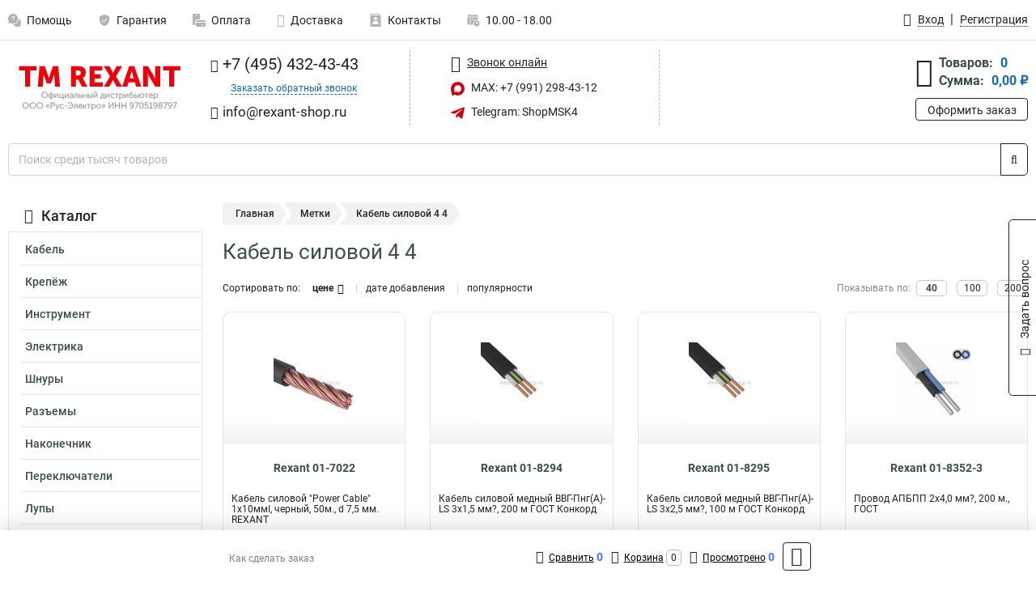

--- FILE ---
content_type: text/html; charset=UTF-8
request_url: https://rexant-shop.ru/tag/kabel_silovoy_4_4
body_size: 24637
content:
<!DOCTYPE html><html
class="no-js" lang="ru-RU"><head><meta
charset="UTF-8"><title>Кабель силовой 4 4 rexant</title><link
rel="apple-touch-icon" sizes="180x180" href="/thumbs/resize/180x180/uploads/settings/1974405141649ecf3bece6d.png"><link
rel="icon" type="image/png" sizes="32x32" href="/thumbs/resize/32x32/uploads/settings/1974405141649ecf3bece6d.png"><link
rel="icon" type="image/png" sizes="16x16" href="/thumbs/resize/16x16/uploads/settings/1974405141649ecf3bece6d.png"><link
rel="shortcut icon" href="/favicon.ico?v=1766931486"><link
rel="manifest" href="/manifest.json?v=1766931486"><meta
name="msapplication-config" content="/browserconfig.xml?v=1766931486"><meta
name="theme-color" content="#ffffff"><meta
name="description" content="Нет такого человека, который бы не слышал про кабель силовой 4 4 rexant: действительно, данное изделие окружает на практически везде. Но когда дело доходит до его приобретения, большая часть пользователей теряется, ведь знаний для выбора идеального про..."><meta
name="viewport" content="width=device-width, initial-scale=1.0"><meta
http-equiv="X-UA-Compatible" content="IE=edge"><meta
name="google-site-verification" content="qscH4ZSfZRoLi7cS4eEAPoSI-OZzkOXlcIJfpS87i2Q" /><meta
name="google-site-verification" content="qscH4ZSfZRoLi7cS4eEAPoSI-OZzkOXlcIJfpS87i2Q" /><meta
name='yandex-verification' content='4e635c9c1d7c139e' /><meta
name="yandex-verification" content="66073310bf4e667d" /><meta
name="mailru-domain" content="a0UJAEZ8ULseuQxZ" /><meta
name="csrf-param" content="_csrf-frontend"><meta
name="csrf-token" content="TuvLtAwn5w5e2jHdfwz0C6DpHG2Hwue4zMfbq4ASJbw0ganlTmDWQQSbfuoxSY5PyYhVF_WSrvej8YvEtFNw9Q=="><link
href="https://rexant-shop.ru/tag/kabel_silovoy_4_4" rel="canonical"><link
href="/css/variables.css?v=1768919395" rel="stylesheet"><link
href="/resources/cb0304c810019c9b0314c6468ae81360.css" rel="stylesheet"><link
href="/resources/1b177d34cff66738b644978db7e26050.css" rel="stylesheet"><style>@media screen and (min-width: 769px) { .mobile { display: none !important; } }</style> <script>var daDataToken = "ef2b71af0b4325941ef6af7f9631a366a4c16640";
var comparisonProductsIds = [];
var mapMarkUrl = "\/thumbs\/color\/CA0814\/img\/delivery\/mark.svg";
var inputmask_8b2a4bfb = {"mask":"+7 (999) 999-99-99"};
var juliardi = [];</script></head><body
itemtype="https://schema.org/WebPage" itemscope><div
id="loader-overlay" class="loader-overlay"><div
class="loader"></div></div><header
class="page-header"><div
class="wrapper" id="accordion-menu"><nav
class="mobile navbar m-navbar navbar-light"><div
class="m-navbar__item">
<button
class="m-navbar-toggler-menu" type="button" data-toggle="collapse"
data-target="#navbarToggleMenu" aria-controls="navbarToggleMenu"
aria-expanded="false" aria-label="Каталог">
<span
class="navbar-toggler-icon m-navbar-toggler-menu-icon"></span>
</button></div><div
class="m-navbar__item m-navbar__logo">
<a
href="/" class="logo m-logo" aria-label="Перейти на главную страницу сайта">
<img
class="m-logo__image" title="Логотип" alt=""
src="/thumbs/resize/170x20/uploads/settings/167031113568d2e2d53c06f.png"/>
</a></div><div
class="m-navbar__item m-navbar__menu"><ul
class="mobile m-nav"><li
class="m-nav__item">
<a
class="m-nav__link" href="#navbarToggleContacts" data-toggle="collapse"
aria-expanded="false" aria-label="Контакты" role="button"
aria-controls="navbarToggleContacts">
<img
class="m-nav__link-icon2" title="Контакты" alt=""
src="/thumbs/color/CA0814/uploads/pages/icons/1884571839647b0bc95f444.svg"/>Контакты                                    </a></li><li
class="m-nav__item">
<a
class="m-nav__link" href="/login"
data-toggle="modal" data-target="#login-dialog">
<i
class="fa fa-user m-nav__link-icon"></i>Войти
</a></li><li
class="m-nav__item">
<a
class="m-nav__link" href="/cart" aria-label="Перейти в корзину">
<i
class="fa fa-shopping-basket m-nav__link-icon"></i>Корзина
</a></li></ul></div></nav><div
class="mobile collapse m-collapse" id="navbarToggleMenu" data-parent="#accordion-menu"><div
class="m-collapse__menu"><div
class="site-info m-site-info"><div
class="mobile site-info-block"><div
class="site-info-images"><div
class="site-info-brand">
<img
alt="" src="/thumbs/resize/160x100/uploads/settings/1244840005649adc4bcfc84.png"/></div><hr/><div
class="site-info-cert">
<img
alt="" src="/thumbs/resize/78x110/uploads/settings/1093793766686b6262697ee.jpg"/></div></div><p
class="site-info-description">
Специализированный сайт по продукции <strong>Rexant</strong></p></div></div>
<button
type="button" class="btn btn-primary m-menu-collapse__btn-show-catalog"
data-toggle="collapse" aria-expanded="false" aria-label="Каталог товаров"
data-target="#navbarToggleCatalog" aria-controls="navbarToggleCatalog">
<img
src="" alt="" class="lazyload m-menu-collapse__btn-show-catalog-image"
data-src="/thumbs/color/FFFFFF/img/catalog.png"/>Каталог товаров
</button><ul
class="mobile m-nav m-nav_vertical"><li
class="m-nav__item m-nav__item_vertical">
<a
class="m-nav__link m-nav__link_vertical" href="/cart"
aria-label="Перейти в корзину">
<span
class="m-nav__link-icon-container">
<i
class="fa fa-shopping-basket m-nav__link-icon m-nav__link-icon_vertical"></i>
</span>
<span
class="m-nav__link-text_vertical">Корзина</span>
</a></li><li
class="m-nav__item m-nav__item_vertical">
<a
class="m-nav__link m-nav__link_vertical" href="/help">
<span
class="m-nav__link-icon-container">
<img
class="m-nav__link-icon2 m-nav__link-icon_vertical" title="Помощь" alt=""
src="/thumbs/color/CA0814/uploads/pages/icons/1996334187647b0b5ccce04.svg"/>
</span>
<span
class="m-nav__link-text_vertical">Помощь</span>
</a></li><li
class="m-nav__item m-nav__item_vertical">
<a
class="m-nav__link m-nav__link_vertical" href="/warranty">
<span
class="m-nav__link-icon-container">
<img
class="m-nav__link-icon2 m-nav__link-icon_vertical" title="Гарантия" alt=""
src="/thumbs/color/CA0814/uploads/pages/icons/1758731933647b0b820c703.svg"/>
</span>
<span
class="m-nav__link-text_vertical">Гарантия</span>
</a></li><li
class="m-nav__item m-nav__item_vertical">
<a
class="m-nav__link m-nav__link_vertical" href="/payment">
<span
class="m-nav__link-icon-container">
<img
class="m-nav__link-icon2 m-nav__link-icon_vertical" title="Оплата" alt=""
src="/thumbs/color/CA0814/uploads/pages/icons/1180068136647b0b8de3de5.svg"/>
</span>
<span
class="m-nav__link-text_vertical">Оплата</span>
</a></li><li
class="m-nav__item m-nav__item_vertical">
<a
class="m-nav__link m-nav__link_vertical" href="/delivery">
<span
class="m-nav__link-icon-container">
<i
class="fa fa-truck m-nav__link-icon m-nav__link-icon_vertical"></i>
</span>
<span
class="m-nav__link-text_vertical">Доставка</span>
</a></li><li
class="m-nav__item m-nav__item_vertical">
<a
class="m-nav__link m-nav__link_vertical" href="/contacts">
<span
class="m-nav__link-icon-container">
<img
class="m-nav__link-icon2 m-nav__link-icon_vertical" title="Контакты" alt=""
src="/thumbs/color/CA0814/uploads/pages/icons/1884571839647b0bc95f444.svg"/>
</span>
<span
class="m-nav__link-text_vertical">Контакты</span>
</a></li><li
class="m-nav__item m-nav__item_vertical">
<a
class="m-nav__link m-nav__link_vertical" href="/products/viewed"
aria-label="Перейти в просмотренные товары">
<span
class="m-nav__link-icon-container">
<i
class="fa fa-eye m-nav__link-icon m-nav__link-icon_vertical"></i>
</span>
<span
class="m-nav__link-text_vertical">Просмотрено</span>
</a></li><li
class="m-nav__item m-nav__item_vertical">
<a
class="m-nav__link m-nav__link_vertical" href="/login"
data-toggle="modal" data-target="#login-dialog">
<span
class="m-nav__link-icon-container">
<i
class="fa fa-user m-nav__link-icon m-nav__link-icon_vertical"></i>
</span>
<span
class="m-nav__link-text_vertical">Войти</span>
</a></li></ul></div><div
class="m-collapse__backdrop" data-toggle="collapse" aria-expanded="false"
data-target="#navbarToggleMenu" aria-controls="navbarToggleMenu"></div></div><div
class="mobile collapse m-collapse" id="navbarToggleContacts" data-parent="#accordion-menu"><div
class="collapse-control-wrapper"><div
class="collapse-control">
<button
class="collapse-control__button" type="button"
data-toggle="collapse" aria-label="Закрыть контакты" aria-expanded="false"
data-target="#navbarToggleContacts" aria-controls="navbarToggleContacts">
<img
src="" alt="" class="lazyload collapse-control__button-image"
data-src="/thumbs/color/080806/img/arrow_left.png"/>
<span
class="collapse-control__title">Контакты</span>
</button>
<button
class="collapse-control__button collapse-control__button-close" type="button"
data-toggle="collapse" aria-label="Закрыть контакты" aria-expanded="false"
data-target="#navbarToggleContacts" aria-controls="navbarToggleContacts">
<img
src="" alt="" class="lazyload collapse-control__button-close-image"
data-src="/thumbs/color/080806/img/cross.png"/>
</button></div></div><div
class="m-collapse__contacts"><div
class="site-info m-site-info m-0"><div
class="mobile site-info-block"><div
class="site-info-images"><div
class="site-info-brand">
<img
alt="" src="/thumbs/resize/160x100/uploads/settings/1244840005649adc4bcfc84.png"/></div><hr/><div
class="site-info-cert">
<img
alt="" src="/thumbs/resize/78x110/uploads/settings/1093793766686b6262697ee.jpg"/></div></div><p
class="site-info-description">
Специализированный сайт по продукции <strong>Rexant</strong></p></div><ul
class="mobile contacts-block"><li
class="nav-item">
<a
class="nav-link" href="tel:+74954324343">
<i
class="fa fa-phone"></i> +7 (495) 432-43-43            </a></li><li
class="nav-item nav-item-callback-link">
<a
class="callback-link" data-toggle="modal" data-target="#callback-dialog">Заказать обратный звонок</a></li><li
class="nav-item">
<a
class="nav-link" href="mailto:info@rexant-shop.ru">
<i
class="fa fa-envelope"></i> info@rexant-shop.ru        </a></li><li
class="nav-item">
<a
class="nav-link" href="#">
<img
src="/thumbs/color/CA0814/img/max.svg"
alt="" width="17" height="17"/>
MAX: 8 (991) 298-43-12            </a></li><li
class="nav-item">
<a
class="nav-link" href="https://t.me/ShopMSK4" target="_blank">
<img
src="/thumbs/color/CA0814/img/telegram.svg"
alt="" width="17" height="17"/>
Telegram: ShopMSK4        </a></li></ul></div></div><div
class="m-collapse__backdrop" data-toggle="collapse" aria-expanded="false"
data-target="#navbarToggleContacts" aria-controls="navbarToggleContacts"></div></div><div
class="mobile collapse m-collapse" id="navbarToggleCatalog" data-parent="#accordion-menu"><div
class="collapse-control-wrapper pb-0"><div
class="collapse-control">
<button
class="collapse-control__button" type="button"
data-toggle="collapse" aria-label="Закрыть каталог" aria-expanded="false"
data-target="#navbarToggleCatalog" aria-controls="navbarToggleCatalog">
<img
src="" alt="" class="lazyload collapse-control__button-image"
data-src="/thumbs/color/080806/img/arrow_left.png"/>
<span
class="collapse-control__title">Каталог товаров</span>
</button>
<button
class="collapse-control__button collapse-control__button-close" type="button"
data-toggle="collapse" aria-label="Закрыть каталог" aria-expanded="false"
data-target="#navbarToggleCatalog" aria-controls="navbarToggleCatalog">
<img
src="" alt="" class="lazyload collapse-control__button-close-image"
data-src="/thumbs/color/080806/img/cross.png"/>
</button></div></div><div
class="search-line"><form
class="search_form" role="search" method="get" action="/search"><div
class="input-group">
<input
class="form-control search-line__input" type="search" name="q"
value=""
autocomplete="off"
placeholder="Поиск среди тысяч товаров"/><div
class="input-group-append">
<button
class="btn btn-primary search-btn" type="submit" aria-label="Найти на сайте">
<i
class="fa fa-search"></i>
</button></div><div
class="search-line__dropdown-content"></div></div></form></div><div
class="m-collapse__catalog"><ul
class="mobile m-category-menu"><li
class="m-category-menu__item">
<a
class="m-category-menu__link" href="/category/kabel/105">Кабель</a></li><li
class="m-category-menu__item">
<a
class="m-category-menu__link" href="/category/krepyog_kabelya/118">Крепёж</a></li><li
class="m-category-menu__item">
<a
class="m-category-menu__link" href="/category/instrument/96">Инструмент</a></li><li
class="m-category-menu__item">
<a
class="m-category-menu__link" href="/category/elektrika/211">Электрика</a></li><li
class="m-category-menu__item">
<a
class="m-category-menu__link" href="/category/shnuri/132">Шнуры</a></li><li
class="m-category-menu__item">
<a
class="m-category-menu__link" href="/category/razemi/156">Разъемы</a></li><li
class="m-category-menu__item">
<a
class="m-category-menu__link" href="/category/nakonechnik/171">Наконечник</a></li><li
class="m-category-menu__item">
<a
class="m-category-menu__link" href="/category/pereklyuchateli/198">Переключатели</a></li><li
class="m-category-menu__item">
<a
class="m-category-menu__link" href="/category/lupi/120">Лупы</a></li><li
class="m-category-menu__item">
<a
class="m-category-menu__link" href="/category/lampi/152">Лампы</a></li><li
class="m-category-menu__item">
<a
class="m-category-menu__link" href="/category/upakovka/212">Упаковка</a></li><li
class="m-category-menu__item">
<a
class="m-category-menu__link" href="/category/tv-oborudovanie/213">Компоненты для телевидения</a></li><li
class="m-category-menu__item">
<a
class="m-category-menu__link" href="/category/elementi_pitaniya/214">Элементы питания</a></li><li
class="m-category-menu__item">
<a
class="m-category-menu__link" href="/category/sistemi_bezopasnosti/215">Системы безопасности</a></li><li
class="m-category-menu__item">
<a
class="m-category-menu__link" href="/category/spets_odegda/175">Спец одежда</a></li><li
class="m-category-menu__item">
<a
class="m-category-menu__link" href="/category/sks/158">СКС</a></li><li
class="m-category-menu__item">
<a
class="m-category-menu__link" href="/category/shkafi_i_stoyki/325">Шкафы 19U</a></li><li
class="m-category-menu__item">
<a
class="m-category-menu__link" href="/category/osveshchenie_1/425">Освещение</a></li><li
class="m-category-menu__item">
<a
class="m-category-menu__link" href="/category/dom_i_sad/286">Дом и Сад</a></li><li
class="m-category-menu__item">
<a
class="m-category-menu__link" href="/category/mobilnie_aksessuari/237">Мобильные аксессуары</a></li><li
class="m-category-menu__item">
<a
class="m-category-menu__link" href="/category/avtomobilnie_aksessuari/259">Автомобильные аксессуары</a></li><li
class="m-category-menu__item">
<a
class="m-category-menu__link" href="/category/komplektuyushchie_dlya_pk/421">Комплектующие для ПК</a></li></ul></div><div
class="m-collapse__backdrop" data-toggle="collapse" aria-expanded="false"
data-target="#navbarToggleCatalog" aria-controls="navbarToggleCatalog"></div></div><nav
class="desktop page-menu"><ul
class="nav"><li
class="nav-item">
<a
class="nav-link" href="/help">
<img
class="nav-item__icon" title="Помощь" alt=""
src="/thumbs/color/B3B3B3/uploads/pages/icons/1996334187647b0b5ccce04.svg"/>
<img
class="nav-item__icon-hover" title="Помощь" alt=""
src="/thumbs/color/CA0814/uploads/pages/icons/1996334187647b0b5ccce04.svg"/>
Помощь                    </a></li><li
class="nav-item">
<a
class="nav-link" href="/warranty">
<img
class="nav-item__icon" title="Гарантия" alt=""
src="/thumbs/color/B3B3B3/uploads/pages/icons/1758731933647b0b820c703.svg"/>
<img
class="nav-item__icon-hover" title="Гарантия" alt=""
src="/thumbs/color/CA0814/uploads/pages/icons/1758731933647b0b820c703.svg"/>
Гарантия                    </a></li><li
class="nav-item">
<a
class="nav-link" href="/payment">
<img
class="nav-item__icon" title="Оплата" alt=""
src="/thumbs/color/B3B3B3/uploads/pages/icons/1180068136647b0b8de3de5.svg"/>
<img
class="nav-item__icon-hover" title="Оплата" alt=""
src="/thumbs/color/CA0814/uploads/pages/icons/1180068136647b0b8de3de5.svg"/>
Оплата                    </a></li><li
class="nav-item">
<a
class="nav-link" href="/delivery">
<i
class="fa fa-truck"></i>
Доставка                    </a></li><li
class="nav-item">
<a
class="nav-link" href="/contacts">
<img
class="nav-item__icon" title="Контакты" alt=""
src="/thumbs/color/B3B3B3/uploads/pages/icons/1884571839647b0bc95f444.svg"/>
<img
class="nav-item__icon-hover" title="Контакты" alt=""
src="/thumbs/color/CA0814/uploads/pages/icons/1884571839647b0bc95f444.svg"/>
Контакты                    </a></li><li
class="nav-item">
<a
class="nav-link">
<img
src="/thumbs/color/B3B3B3/img/time.svg"
class="nav-item__icon" title="Часы работы"
alt=""/>
<img
src="/thumbs/color/CA0814/img/time.svg"
class="nav-item__icon-hover" title="Часы работы"
alt=""/>
10.00 - 18.00            </a></li></ul></nav><ul
class="desktop user-menu"><li
class="nav-item">
<a
class="nav-link" href="/login" data-toggle="modal" data-target="#login-dialog">
<i
class="fa fa-user"></i> <span>Вход</span>
</a></li><li
class="nav-item">
<a
class="nav-link" href="/signup"><span>Регистрация</span></a></li></ul><dialog
id="login-dialog" class="modal-custom">
<button
class="dialog-close-btn" data-dismiss="modal" type="button">
<img
src="/img/cross.svg" alt=""/>
</button><div
class="dialog-title">Вход</div><div
class="dialog-sub-title">Если у Вас есть зарегистрированный аккаунт,<br> пожалуйста авторизуйтесь</div><form
id="w0" action="/login" method="post">
<input
type="hidden" name="_csrf-frontend" value="TuvLtAwn5w5e2jHdfwz0C6DpHG2Hwue4zMfbq4ASJbw0ganlTmDWQQSbfuoxSY5PyYhVF_WSrvej8YvEtFNw9Q=="><div
class="form-group"><div
class="form-group field-loginformmodal-email required">
<label
class="required-label" for="loginformmodal-email">Электронная почта</label>
<input
type="text" id="loginformmodal-email" class="form-control" name="LoginFormModal[email]" aria-required="true"><div
class="help-block"></div></div></div><div
class="form-group"><div
class="form-group field-loginformmodal-password required">
<label
class="required-label" for="loginformmodal-password">Пароль</label>
<input
type="password" id="loginformmodal-password" class="form-control" name="LoginFormModal[password]" aria-required="true"><div
class="help-block"></div></div></div><div
class="form-group">
<button
type="submit" class="btn btn-primary btn-block">Войти</button></div><div
class="form-group">
<a
class="btn btn-default btn-block" data-dismiss="modal" data-toggle="modal"
data-target="#password-recovery-dialog">Забыли пароль?</a></div></form></dialog><dialog
id="password-recovery-dialog" class="modal-custom">
<button
class="dialog-close-btn" data-dismiss="modal" type="button">
<img
src="/img/cross.svg" alt=""/>
</button><div
class="dialog-title">Восстановление пароля</div><div
class="dialog-sub-title">Ссылка на страницу изменения пароля будет отправлена на адрес Вашей электронной
почты.</div><form
id="w1" class="required-asterisk" action="/request-password-reset" method="post">
<input
type="hidden" name="_csrf-frontend" value="TuvLtAwn5w5e2jHdfwz0C6DpHG2Hwue4zMfbq4ASJbw0ganlTmDWQQSbfuoxSY5PyYhVF_WSrvej8YvEtFNw9Q=="><div
class="form-group"><div
class="form-group field-passwordresetrequestform-email required">
<label
class="control-label" for="passwordresetrequestform-email">Электронная почта</label>
<input
type="text" id="passwordresetrequestform-email" class="form-control" name="PasswordResetRequestForm[email]" aria-required="true"><div
class="help-block"></div></div></div><div
class="form-group">
<button
type="submit" class="btn btn-primary btn-block">Отправить</button></div><div
class="form-group">
<a
class="btn btn-default btn-block"
data-toggle="modal"
data-target="#login-dialog"
data-dismiss="modal">Вернуться на форму авторизации</a></div></form></dialog></div><hr/><div
class="desktop shop-info">
<a
href="/" class="logo" aria-label="Перейти на главную страницу сайта">
<img
class="lazyload" title="Логотип" alt="" src=""
data-src="/thumbs/resize/230x60/uploads/settings/167031113568d2e2d53c06f.png"/>
</a><ul
class="contacts-block"><li
class="nav-item">
<a
class="nav-link" href="tel:+74954324343">
<i
class="fa fa-phone"></i> +7 (495) 432-43-43                    </a></li><li
class="nav-item">
<a
class="callback-link" data-toggle="modal" data-target="#callback-dialog">Заказать обратный звонок</a></li><li
class="nav-item">
<a
class="nav-link nav-link__email" href="mailto:info@rexant-shop.ru">
<i
class="fa fa-envelope"></i> <span>info@rexant-shop.ru</span>
</a></li></ul><ul
class="online-block"><li
class="nav-item">
<a
class="nav-link skype-link" href="skype:help-shop">
<i
class="fa fa-skype"></i> <span>Звонок онлайн</span>
</a></li><li
class="nav-item">
<a
class="nav-link" href="https://max.ru/u/f9LHodD0cOIBV93tMWp_132NvDlzQAsuqWbuaJz_X6DXwEBbLNS8ti1QHr4" target="_blank">
<img
src="/thumbs/color/CA0814/img/max.svg"
alt="" width="17" height="17"/>
MAX: +7 (991) 298-43-12                    </a></li><li
class="nav-item">
<a
class="nav-link" href="https://t.me/ShopMSK4" target="_blank">
<img
src="/thumbs/color/CA0814/img/telegram.svg"
alt="" width="17" height="17"/>
Telegram: ShopMSK4                </a></li></ul><div
class="cart-widget"><div
class="cart-widget-header">
<a
class="cart-icon-link" href="/cart" aria-label="Перейти в корзину">
<i
class="fa fa-shopping-basket"></i>
</a><div
class="cart-widget-column"><div
class="cart-widget-row">
<span
class="cart-widget-title">Товаров:</span>
<span
class="cart-widget-value">0</span></div><div
class="cart-widget-row">
<span
class="cart-widget-title">Сумма:</span>
<span
class="cart-widget-value"
id="cart-total-sum">0,00 ₽</span></div></div></div>
<a
href="/cart" class="btn btn-primary cart-btn">Оформить заказ</a></div></div><div
class="search-line"><form
class="search_form" role="search" method="get" action="/search"><div
class="input-group">
<input
class="form-control search-line__input" type="search" name="q"
value="" autocomplete="off"
placeholder="Поиск среди тысяч товаров"/><div
class="input-group-append">
<button
class="btn btn-primary search-btn" type="submit" aria-label="Найти на сайте">
<i
class="fa fa-search"></i>
</button></div><div
class="search-line__dropdown-content"></div></div></form></div></header><div
class="container"><div
class="row"><aside
class="desktop sidebar"><style>.category-popup-sub-menu {
        position: absolute;
        right: -1029px;
        width: 1029px;
        z-index: 999;
        display: none;
        background-color: whitesmoke;
        border: 2px solid rgb(235, 235, 232);
    }

    .category-popup-sub-menu_main {
        top: -7px;
    }

    .category-popup-sub-menu_sub {
        margin-top: -24px;
    }

    .category-popup-sub-menu a {
        color: #3d4c4d;
        font-weight: 700;
        font-size: 14px;
    }

    .category-popup-sub-menu__inner {
        flex-wrap: wrap;
        display: flex;
        padding: 10px 10px;
    }

    .subcategory-li:hover > .category-popup-sub-menu,
    .category-item__inner:hover > .category-popup-sub-menu {
        display: block;
    }

    .category-popup-sub-menu__link-wrapper {
        margin-bottom: 5px;
        margin-right: 10px;
        margin-left: 10px;
        border-bottom: 1px solid rgb(235, 235, 232);
    }

    .category-popup-sub-menu__item {
        width: 20%;
    }

    .category-menu .category-menu-nav .subcategory .subcategory-link {
        padding: 3px 5px;
        width: 100%;
        display: block;
    }</style><div
class="category-menu"><div
class="category-menu-title"><i
class="fa fa-bars"></i>Каталог</div><ul
class="category-menu-nav"><div
class="category-item" style="position: relative"><div
class="category-item__inner"><a
class="category-link "
href="/category/kabel/105">Кабель</a><div
class="category-popup-sub-menu category-popup-sub-menu_main"><div
class="category-popup-sub-menu__inner"><div
class="category-popup-sub-menu__item"><div
class="category-popup-sub-menu__link-wrapper">
<a
class="subcategory-link"
href="/category/utp/109">UTP</a></div><div
class="category-popup-sub-menu__link-wrapper">
<a
class="subcategory-link"
href="/category/ftp/107">FTP</a></div><div
class="category-popup-sub-menu__link-wrapper">
<a
class="subcategory-link"
href="/category/frls/106">FRLS</a></div><div
class="category-popup-sub-menu__link-wrapper">
<a
class="subcategory-link"
href="/category/sftp/108">SFTP</a></div></div><div
class="category-popup-sub-menu__item"><div
class="category-popup-sub-menu__link-wrapper">
<a
class="subcategory-link"
href="/category/koaksialniy/113">Коаксиальный</a></div><div
class="category-popup-sub-menu__link-wrapper">
<a
class="subcategory-link"
href="/category/silovoy/155">Силовой</a></div><div
class="category-popup-sub-menu__link-wrapper">
<a
class="subcategory-link"
href="/category/telefonniy/117">Телефонный</a></div><div
class="category-popup-sub-menu__link-wrapper">
<a
class="subcategory-link"
href="/category/signalniy/116">Сигнальный</a></div></div><div
class="category-popup-sub-menu__item"><div
class="category-popup-sub-menu__link-wrapper">
<a
class="subcategory-link"
href="/category/akusticheskiy/110">Акустический</a></div><div
class="category-popup-sub-menu__link-wrapper">
<a
class="subcategory-link"
href="/category/montagniy/115">Монтажный</a></div><div
class="category-popup-sub-menu__link-wrapper">
<a
class="subcategory-link"
href="/category/mikrofonniy/114">Микрофонный</a></div><div
class="category-popup-sub-menu__link-wrapper">
<a
class="subcategory-link"
href="/category/informatsionniy/112">Информационный</a></div></div><div
class="category-popup-sub-menu__item"><div
class="category-popup-sub-menu__link-wrapper">
<a
class="subcategory-link"
href="/category/videonablyudeniya/111">Видеонаблюдения</a></div><div
class="category-popup-sub-menu__link-wrapper">
<a
class="subcategory-link"
href="/category/protyagki/170">Протяжки</a></div><div
class="category-popup-sub-menu__link-wrapper">
<a
class="subcategory-link"
href="/category/smartkip/154">Смарткип</a></div><div
class="category-popup-sub-menu__link-wrapper">
<a
class="subcategory-link"
href="/category/kontrolniy/193">Контрольный</a></div></div><div
class="category-popup-sub-menu__item"><div
class="category-popup-sub-menu__link-wrapper">
<a
class="subcategory-link"
href="/category/soediniteln/233">Соединительный</a></div><div
class="category-popup-sub-menu__link-wrapper">
<a
class="subcategory-link"
href="/category/greyushchiy/281">Греющий</a></div><div
class="category-popup-sub-menu__link-wrapper">
<a
class="subcategory-link"
href="/category/opticheskiy/324">Оптический</a></div></div></div></div></div></div><div
class="category-item" style="position: relative"><div
class="category-item__inner"><a
class="category-link "
href="/category/krepyog_kabelya/118">Крепёж</a><div
class="category-popup-sub-menu category-popup-sub-menu_main"><div
class="category-popup-sub-menu__inner"><div
class="category-popup-sub-menu__item"><div
class="category-popup-sub-menu__link-wrapper">
<a
class="subcategory-link"
href="/category/stagki/129">Стяжки</a></div><div
class="category-popup-sub-menu__link-wrapper">
<a
class="subcategory-link"
href="/category/ploshchadki/123">Площадки</a></div><div
class="category-popup-sub-menu__link-wrapper">
<a
class="subcategory-link"
href="/category/krepeg/209">Кабельный</a></div><div
class="category-popup-sub-menu__link-wrapper">
<a
class="subcategory-link"
href="/category/klipsi/208">Для труб</a></div></div><div
class="category-popup-sub-menu__item"><div
class="category-popup-sub-menu__link-wrapper">
<a
class="subcategory-link"
href="/category/tros/131">Трос</a></div><div
class="category-popup-sub-menu__link-wrapper">
<a
class="subcategory-link"
href="/category/veryovki/221">Верёвки</a></div><div
class="category-popup-sub-menu__link-wrapper">
<a
class="subcategory-link"
href="/category/truba_gofrirovannaya/207">Труба гофрированная</a></div><div
class="category-popup-sub-menu__link-wrapper">
<a
class="subcategory-link"
href="/category/metallorukav/187">Металлорукав</a></div></div><div
class="category-popup-sub-menu__item"><div
class="category-popup-sub-menu__link-wrapper">
<a
class="subcategory-link"
href="/category/kabel-kanal/206">Кабель канал</a></div><div
class="category-popup-sub-menu__link-wrapper">
<a
class="subcategory-link"
href="/category/gilzi/205">Гильзы</a></div><div
class="category-popup-sub-menu__link-wrapper">
<a
class="subcategory-link"
href="/category/provolochnie_lotki/220">Лотки</a></div><div
class="category-popup-sub-menu__link-wrapper">
<a
class="subcategory-link"
href="/category/takelag/231">Талреп</a></div></div><div
class="category-popup-sub-menu__item"><div
class="category-popup-sub-menu__link-wrapper">
<a
class="subcategory-link"
href="/category/kley1/263">Клей</a></div><div
class="category-popup-sub-menu__link-wrapper">
<a
class="subcategory-link"
href="/category/takelag1/264">Такелаж</a></div><div
class="category-popup-sub-menu__link-wrapper">
<a
class="subcategory-link"
href="/category/germetiki/292">Герметики</a></div><div
class="category-popup-sub-menu__link-wrapper">
<a
class="subcategory-link"
href="/category/gidkie_gvozdi/293">Жидкие гвозди</a></div></div><div
class="category-popup-sub-menu__item"><div
class="category-popup-sub-menu__link-wrapper">
<a
class="subcategory-link"
href="/category/montagnaya_pena/294">Монтажная пена</a></div><div
class="category-popup-sub-menu__link-wrapper">
<a
class="subcategory-link"
href="/category/superkley/295">Суперклей</a></div><div
class="category-popup-sub-menu__link-wrapper">
<a
class="subcategory-link"
href="/category/homuti/348">Хомуты</a></div><div
class="category-popup-sub-menu__link-wrapper">
<a
class="subcategory-link"
href="/category/montagnaya_lenta/399">Монтажная лента</a></div></div><div
class="category-popup-sub-menu__item"><div
class="category-popup-sub-menu__link-wrapper">
<a
class="subcategory-link"
href="/category/trubi_plastikovie/454">Трубы пластиковые</a></div><div
class="category-popup-sub-menu__link-wrapper">
<a
class="subcategory-link"
href="/category/karabin/524">Карабин</a></div><div
class="category-popup-sub-menu__link-wrapper">
<a
class="subcategory-link"
href="/category/3-9-6-metizy/546">Метизы</a></div></div></div></div></div></div><div
class="category-item" style="position: relative"><div
class="category-item__inner"><a
class="category-link "
href="/category/instrument/96">Инструмент</a><div
class="category-popup-sub-menu category-popup-sub-menu_main"><div
class="category-popup-sub-menu__inner"><div
class="category-popup-sub-menu__item"><div
class="category-popup-sub-menu__link-wrapper">
<a
class="subcategory-link"
href="/category/zachistka/99">Зачистка</a></div><div
class="category-popup-sub-menu__link-wrapper">
<a
class="subcategory-link"
href="/category/zadelka/98">Заделка</a></div><div
class="category-popup-sub-menu__link-wrapper">
<a
class="subcategory-link"
href="/category/obgim/101">Кримперы</a></div><div
class="category-popup-sub-menu__link-wrapper">
<a
class="subcategory-link"
href="/category/kleevie_pistoleti/103">Клеевые пистолеты</a></div></div><div
class="category-popup-sub-menu__item"><div
class="category-popup-sub-menu__link-wrapper">
<a
class="subcategory-link"
href="/category/payalnoe_oborudovanie/349">Паяльное оборудование</a></div><div
class="category-popup-sub-menu__link-wrapper">
<a
class="subcategory-link"
href="/category/nogi/191">Ножи</a></div><div
class="category-popup-sub-menu__link-wrapper">
<a
class="subcategory-link"
href="/category/otvertki/190">Отвертки</a></div><div
class="category-popup-sub-menu__link-wrapper">
<a
class="subcategory-link"
href="/category/nabor/100">Наборы</a></div></div><div
class="category-popup-sub-menu__item"><div
class="category-popup-sub-menu__link-wrapper">
<a
class="subcategory-link"
href="/category/elektrofeni/180">Электрофены</a></div><div
class="category-popup-sub-menu__link-wrapper">
<a
class="subcategory-link"
href="/category/testeri/104">Тестеры</a></div><div
class="category-popup-sub-menu__link-wrapper">
<a
class="subcategory-link"
href="/category/teleskopicheskiy/192">Телескопический</a></div><div
class="category-popup-sub-menu__link-wrapper">
<a
class="subcategory-link"
href="/category/boksi/178">Боксы</a></div></div><div
class="category-popup-sub-menu__item"><div
class="category-popup-sub-menu__link-wrapper">
<a
class="subcategory-link"
href="/category/yashchiki/235">Ящики</a></div><div
class="category-popup-sub-menu__link-wrapper">
<a
class="subcategory-link"
href="/category/gorelki/234">Горелки</a></div><div
class="category-popup-sub-menu__link-wrapper">
<a
class="subcategory-link"
href="/category/stremyanki/189">Стремянки</a></div><div
class="category-popup-sub-menu__link-wrapper">
<a
class="subcategory-link"
href="/category/ugolniki/334">Угольники</a></div></div><div
class="category-popup-sub-menu__item"><div
class="category-popup-sub-menu__link-wrapper">
<a
class="subcategory-link"
href="/category/tiski/314">Тиски</a></div><div
class="category-popup-sub-menu__link-wrapper">
<a
class="subcategory-link"
href="/category/gubtseviy/313">Губцевый</a></div><div
class="category-popup-sub-menu__link-wrapper">
<a
class="subcategory-link"
href="/category/nognitsi/312">Ножницы</a></div><div
class="category-popup-sub-menu__link-wrapper">
<a
class="subcategory-link"
href="/category/klyuchi/282">Ключи</a></div></div><div
class="category-popup-sub-menu__item"><div
class="category-popup-sub-menu__link-wrapper">
<a
class="subcategory-link"
href="/category/magniti/275">Магниты</a></div><div
class="category-popup-sub-menu__link-wrapper">
<a
class="subcategory-link"
href="/category/tokovie_kleshchi/273">Токовые клещи</a></div><div
class="category-popup-sub-menu__link-wrapper">
<a
class="subcategory-link"
href="/category/multimetri/272">Мультиметры</a></div><div
class="category-popup-sub-menu__link-wrapper">
<a
class="subcategory-link"
href="/category/ruletki/271">Рулетки</a></div></div><div
class="category-popup-sub-menu__item"><div
class="category-popup-sub-menu__link-wrapper">
<a
class="subcategory-link"
href="/category/biti/270">Биты</a></div><div
class="category-popup-sub-menu__link-wrapper">
<a
class="subcategory-link"
href="/category/sverla/269">Сверла</a></div><div
class="category-popup-sub-menu__link-wrapper">
<a
class="subcategory-link"
href="/category/nasadki/268">Насадки</a></div><div
class="category-popup-sub-menu__link-wrapper">
<a
class="subcategory-link"
href="/category/dreli/267">Дрели</a></div></div><div
class="category-popup-sub-menu__item"><div
class="category-popup-sub-menu__link-wrapper">
<a
class="subcategory-link"
href="/category/fonari/258">Фонари</a></div><div
class="category-popup-sub-menu__link-wrapper">
<a
class="subcategory-link"
href="/category/shtangentsirkul/377">Штангенциркуль</a></div><div
class="category-popup-sub-menu__link-wrapper">
<a
class="subcategory-link"
href="/category/urovni/376">Уровни</a></div><div
class="category-popup-sub-menu__link-wrapper">
<a
class="subcategory-link"
href="/category/multituli/375">Мультитулы</a></div></div><div
class="category-popup-sub-menu__item"><div
class="category-popup-sub-menu__link-wrapper">
<a
class="subcategory-link"
href="/category/topori/374">Топоры</a></div><div
class="category-popup-sub-menu__link-wrapper">
<a
class="subcategory-link"
href="/category/skrebki/373">Скребки</a></div><div
class="category-popup-sub-menu__link-wrapper">
<a
class="subcategory-link"
href="/category/shchiptsi/372">Щипцы</a></div><div
class="category-popup-sub-menu__link-wrapper">
<a
class="subcategory-link"
href="/category/sekatori/371">Секаторы</a></div></div><div
class="category-popup-sub-menu__item"><div
class="category-popup-sub-menu__link-wrapper">
<a
class="subcategory-link"
href="/category/tonkogubtsi/370">Тонкогубцы</a></div><div
class="category-popup-sub-menu__link-wrapper">
<a
class="subcategory-link"
href="/category/kruglogubtsi/369">Круглогубцы</a></div><div
class="category-popup-sub-menu__link-wrapper">
<a
class="subcategory-link"
href="/category/kleshchi_zagimnie/368">Клещи зажимные</a></div><div
class="category-popup-sub-menu__link-wrapper">
<a
class="subcategory-link"
href="/category/ploskogubtsi/367">Плоскогубцы</a></div></div><div
class="category-popup-sub-menu__item"><div
class="category-popup-sub-menu__link-wrapper">
<a
class="subcategory-link"
href="/category/kabelerezi/366">Кабелерезы</a></div><div
class="category-popup-sub-menu__link-wrapper">
<a
class="subcategory-link"
href="/category/kusachki/365">Кусачки</a></div><div
class="category-popup-sub-menu__link-wrapper">
<a
class="subcategory-link"
href="/category/bokorezi/364">Бокорезы</a></div><div
class="category-popup-sub-menu__link-wrapper">
<a
class="subcategory-link"
href="/category/mikrodreli/471">Микродрели</a></div></div><div
class="category-popup-sub-menu__item"><div
class="category-popup-sub-menu__link-wrapper">
<a
class="subcategory-link"
href="/category/pistoleti_dlya_peni/515">Пистолеты для пены</a></div><div
class="category-popup-sub-menu__link-wrapper">
<a
class="subcategory-link"
href="/category/pila/500">Пила</a></div><div
class="category-popup-sub-menu__link-wrapper">
<a
class="subcategory-link"
href="/category/molotok/499">Молоток</a></div><div
class="category-popup-sub-menu__link-wrapper">
<a
class="subcategory-link"
href="/category/shtukaturniy/488">Штукатурный</a></div></div><div
class="category-popup-sub-menu__item"><div
class="category-popup-sub-menu__link-wrapper">
<a
class="subcategory-link"
href="/category/malyarniy/483">Малярный</a></div><div
class="category-popup-sub-menu__link-wrapper">
<a
class="subcategory-link"
href="/category/abrazivnie_krugi/479">Абразивные круги</a></div><div
class="category-popup-sub-menu__link-wrapper">
<a
class="subcategory-link"
href="/category/mikseri/478">Миксеры</a></div><div
class="category-popup-sub-menu__link-wrapper">
<a
class="subcategory-link"
href="/category/klyuchi_nasadki/477">Ключи насадки</a></div></div><div
class="category-popup-sub-menu__item"><div
class="category-popup-sub-menu__link-wrapper">
<a
class="subcategory-link"
href="/category/pilki_dlya_elektrolobzikov/476">Пилки для электролобзиков</a></div><div
class="category-popup-sub-menu__link-wrapper">
<a
class="subcategory-link"
href="/category/diski_otreznie/475">Диски</a></div><div
class="category-popup-sub-menu__link-wrapper">
<a
class="subcategory-link"
href="/category/koronki/474">Коронки</a></div><div
class="category-popup-sub-menu__link-wrapper">
<a
class="subcategory-link"
href="/category/piki_zubila/473">Пики, зубила</a></div></div><div
class="category-popup-sub-menu__item"><div
class="category-popup-sub-menu__link-wrapper">
<a
class="subcategory-link"
href="/category/buri/472">Буры</a></div><div
class="category-popup-sub-menu__link-wrapper">
<a
class="subcategory-link"
href="/category/spetsializirovanniy/380">Специализированный</a></div><div
class="category-popup-sub-menu__link-wrapper">
<a
class="subcategory-link"
href="/category/pressi/470">Прессы</a></div><div
class="category-popup-sub-menu__link-wrapper">
<a
class="subcategory-link"
href="/category/semniki_kolets/469">Съемники колец</a></div></div><div
class="category-popup-sub-menu__item"><div
class="category-popup-sub-menu__link-wrapper">
<a
class="subcategory-link"
href="/category/vattmetri/420">Ваттметры</a></div><div
class="category-popup-sub-menu__link-wrapper">
<a
class="subcategory-link"
href="/category/svarochnoe_oborudovanie/414">Сварочное оборудование</a></div><div
class="category-popup-sub-menu__link-wrapper">
<a
class="subcategory-link"
href="/category/shchupi_datchiki/413">Щупы датчики</a></div><div
class="category-popup-sub-menu__link-wrapper">
<a
class="subcategory-link"
href="/category/detektori/388">Детекторы</a></div></div><div
class="category-popup-sub-menu__item"><div
class="category-popup-sub-menu__link-wrapper">
<a
class="subcategory-link"
href="/category/izmeriteli/387">Измерители</a></div><div
class="category-popup-sub-menu__link-wrapper">
<a
class="subcategory-link"
href="/category/pirometri/386">Пирометры</a></div><div
class="category-popup-sub-menu__link-wrapper">
<a
class="subcategory-link"
href="/category/stripperi/385">Стрипперы</a></div><div
class="category-popup-sub-menu__link-wrapper">
<a
class="subcategory-link"
href="/category/stepleri/384">Степлеры</a></div></div><div
class="category-popup-sub-menu__item"><div
class="category-popup-sub-menu__link-wrapper">
<a
class="subcategory-link"
href="/category/magnitniy/383">Магнитный</a></div><div
class="category-popup-sub-menu__link-wrapper">
<a
class="subcategory-link"
href="/category/zaklepki/382">Заклепки</a></div><div
class="category-popup-sub-menu__link-wrapper">
<a
class="subcategory-link"
href="/category/zaklepochniki/381">Заклепочники</a></div><div
class="category-popup-sub-menu__link-wrapper">
<a
class="subcategory-link"
href="/category/truborezy-dla-plastikovyh-trub/521">Труборезы</a></div></div></div></div></div></div><div
class="category-item" style="position: relative"><div
class="category-item__inner"><a
class="category-link "
href="/category/elektrika/211">Электрика</a><div
class="category-popup-sub-menu category-popup-sub-menu_main"><div
class="category-popup-sub-menu__inner"><div
class="category-popup-sub-menu__item"><div
class="category-popup-sub-menu__link-wrapper">
<a
class="subcategory-link"
href="/category/termousadka/150">Термоусадка</a></div><div
class="category-popup-sub-menu__link-wrapper">
<a
class="subcategory-link"
href="/category/lenta/119">Изолента</a></div><div
class="category-popup-sub-menu__link-wrapper">
<a
class="subcategory-link"
href="/category/bandag_kabelya/219">Кабельный бандаж</a></div><div
class="category-popup-sub-menu__link-wrapper">
<a
class="subcategory-link"
href="/category/kabelnie_vvodi/186">Кабельные вводы</a></div></div><div
class="category-popup-sub-menu__item"><div
class="category-popup-sub-menu__link-wrapper">
<a
class="subcategory-link"
href="/category/shchitki/210">Щитки</a></div><div
class="category-popup-sub-menu__link-wrapper">
<a
class="subcategory-link"
href="/category/zagimi/217">Зажимы</a></div><div
class="category-popup-sub-menu__link-wrapper">
<a
class="subcategory-link"
href="/category/markirovka/218">Маркировка</a></div><div
class="category-popup-sub-menu__link-wrapper">
<a
class="subcategory-link"
href="/category/rozetki/126">Розетки</a></div></div><div
class="category-popup-sub-menu__item"><div
class="category-popup-sub-menu__link-wrapper">
<a
class="subcategory-link"
href="/category/viklyuchateli/179">Выключатели</a></div><div
class="category-popup-sub-menu__link-wrapper">
<a
class="subcategory-link"
href="/category/klemmi/169">Клеммы</a></div><div
class="category-popup-sub-menu__link-wrapper">
<a
class="subcategory-link"
href="/category/udliniteli/195">Удлинители</a></div><div
class="category-popup-sub-menu__link-wrapper">
<a
class="subcategory-link"
href="/category/tsokolnie_perehodniki/184">Цокольные переходники</a></div></div><div
class="category-popup-sub-menu__item"><div
class="category-popup-sub-menu__link-wrapper">
<a
class="subcategory-link"
href="/category/shini/512">Шины</a></div><div
class="category-popup-sub-menu__link-wrapper">
<a
class="subcategory-link"
href="/category/trubka_kembrik/509">Трубка кембрик</a></div><div
class="category-popup-sub-menu__link-wrapper">
<a
class="subcategory-link"
href="/category/montagnie_korobki/455">Монтажные коробки</a></div><div
class="category-popup-sub-menu__link-wrapper">
<a
class="subcategory-link"
href="/category/setevie_shtekeri/453">Сетевые штекеры</a></div></div><div
class="category-popup-sub-menu__item"><div
class="category-popup-sub-menu__link-wrapper">
<a
class="subcategory-link"
href="/category/patroni/419">Патроны</a></div><div
class="category-popup-sub-menu__link-wrapper">
<a
class="subcategory-link"
href="/category/armatura_sip/417">Арматура СИП</a></div><div
class="category-popup-sub-menu__link-wrapper">
<a
class="subcategory-link"
href="/category/dalnomeri/412">Дальномеры</a></div><div
class="category-popup-sub-menu__link-wrapper">
<a
class="subcategory-link"
href="/category/mufti/400">Муфты</a></div></div><div
class="category-popup-sub-menu__item"><div
class="category-popup-sub-menu__link-wrapper">
<a
class="subcategory-link"
href="/category/stabilizatori/332">Стабилизаторы</a></div><div
class="category-popup-sub-menu__link-wrapper">
<a
class="subcategory-link"
href="/category/avtomati/322">Автоматы</a></div><div
class="category-popup-sub-menu__link-wrapper">
<a
class="subcategory-link"
href="/category/datchiki_dvigeniya/319">Датчики движения</a></div><div
class="category-popup-sub-menu__link-wrapper">
<a
class="subcategory-link"
href="/category/aerozoli/289">Аэрозоли</a></div></div><div
class="category-popup-sub-menu__item"><div
class="category-popup-sub-menu__link-wrapper">
<a
class="subcategory-link"
href="/category/optika/285">Оптика</a></div><div
class="category-popup-sub-menu__link-wrapper">
<a
class="subcategory-link"
href="/category/setevie_vilki/266">Сетевые вилки</a></div><div
class="category-popup-sub-menu__link-wrapper">
<a
class="subcategory-link"
href="/category/din-rejki/518"> DIN-рейки</a></div><div
class="category-popup-sub-menu__link-wrapper">
<a
class="subcategory-link"
href="/category/rele-i-kontrollery/519">Реле и контроллеры</a></div></div><div
class="category-popup-sub-menu__item"><div
class="category-popup-sub-menu__link-wrapper">
<a
class="subcategory-link"
href="/category/umnye-elektroustanovocnye-izdelia/520">Умные устройства</a></div></div></div></div></div></div><div
class="category-item" style="position: relative"><div
class="category-item__inner"><a
class="category-link "
href="/category/shnuri/132">Шнуры</a><div
class="category-popup-sub-menu category-popup-sub-menu_main"><div
class="category-popup-sub-menu__inner"><div
class="category-popup-sub-menu__item"><div
class="category-popup-sub-menu__link-wrapper">
<a
class="subcategory-link"
href="/category/setevie/144">Сетевые</a></div><div
class="category-popup-sub-menu__link-wrapper">
<a
class="subcategory-link"
href="/category/patch-kordi/143">Патч-Корды</a></div><div
class="category-popup-sub-menu__link-wrapper">
<a
class="subcategory-link"
href="/category/telefonnie/145">Телефонные</a></div><div
class="category-popup-sub-menu__link-wrapper">
<a
class="subcategory-link"
href="/category/hdmi/137">HDMI</a></div></div><div
class="category-popup-sub-menu__item"><div
class="category-popup-sub-menu__link-wrapper">
<a
class="subcategory-link"
href="/category/vga/142">VGA</a></div><div
class="category-popup-sub-menu__link-wrapper">
<a
class="subcategory-link"
href="/category/usb/141">USB</a></div><div
class="category-popup-sub-menu__link-wrapper">
<a
class="subcategory-link"
href="/category/tv/140">TV</a></div><div
class="category-popup-sub-menu__link-wrapper">
<a
class="subcategory-link"
href="/category/scart_svhs/139">Scart</a></div></div><div
class="category-popup-sub-menu__item"><div
class="category-popup-sub-menu__link-wrapper">
<a
class="subcategory-link"
href="/category/rca/138">RCA</a></div><div
class="category-popup-sub-menu__link-wrapper">
<a
class="subcategory-link"
href="/category/g-shnur/136">G</a></div><div
class="category-popup-sub-menu__link-wrapper">
<a
class="subcategory-link"
href="/category/dvi/135">DVI</a></div><div
class="category-popup-sub-menu__link-wrapper">
<a
class="subcategory-link"
href="/category/din/134">DIN</a></div></div><div
class="category-popup-sub-menu__item"><div
class="category-popup-sub-menu__link-wrapper">
<a
class="subcategory-link"
href="/category/3_5/133">3.5</a></div><div
class="category-popup-sub-menu__link-wrapper">
<a
class="subcategory-link"
href="/category/amfenol/149">Амфенол</a></div><div
class="category-popup-sub-menu__link-wrapper">
<a
class="subcategory-link"
href="/category/toslink/236">Toslink</a></div><div
class="category-popup-sub-menu__link-wrapper">
<a
class="subcategory-link"
href="/category/aux/494">AUX</a></div></div><div
class="category-popup-sub-menu__item"><div
class="category-popup-sub-menu__link-wrapper">
<a
class="subcategory-link"
href="/category/type_c/495">Type C</a></div></div></div></div></div></div><div
class="category-item" style="position: relative"><div
class="category-item__inner"><a
class="category-link "
href="/category/razemi/156">Разъемы</a><div
class="category-popup-sub-menu category-popup-sub-menu_main"><div
class="category-popup-sub-menu__inner"><div
class="category-popup-sub-menu__item"><div
class="category-popup-sub-menu__link-wrapper">
<a
class="subcategory-link"
href="/category/perehodniki/168">Переходники</a></div><div
class="category-popup-sub-menu__link-wrapper">
<a
class="subcategory-link"
href="/category/usb_1/157">USB</a></div><div
class="category-popup-sub-menu__link-wrapper">
<a
class="subcategory-link"
href="/category/rj/159">RJ</a></div><div
class="category-popup-sub-menu__link-wrapper">
<a
class="subcategory-link"
href="/category/tv_1/160">TV</a></div></div><div
class="category-popup-sub-menu__item"><div
class="category-popup-sub-menu__link-wrapper">
<a
class="subcategory-link"
href="/category/bnc/161">BNC</a></div><div
class="category-popup-sub-menu__link-wrapper">
<a
class="subcategory-link"
href="/category/f/162">F</a></div><div
class="category-popup-sub-menu__link-wrapper">
<a
class="subcategory-link"
href="/category/rca_1/163">RCA</a></div><div
class="category-popup-sub-menu__link-wrapper">
<a
class="subcategory-link"
href="/category/sannon/164">СANON</a></div></div><div
class="category-popup-sub-menu__item"><div
class="category-popup-sub-menu__link-wrapper">
<a
class="subcategory-link"
href="/category/avto/165">Автомобильные</a></div><div
class="category-popup-sub-menu__link-wrapper">
<a
class="subcategory-link"
href="/category/pitaniya/166">Питания</a></div><div
class="category-popup-sub-menu__link-wrapper">
<a
class="subcategory-link"
href="/category/krokodil/167">Крокодил</a></div><div
class="category-popup-sub-menu__link-wrapper">
<a
class="subcategory-link"
href="/category/visokochastotnie/204">Высокочастотные</a></div></div><div
class="category-popup-sub-menu__item"><div
class="category-popup-sub-menu__link-wrapper">
<a
class="subcategory-link"
href="/category/silovie_razemi/311">Силовые разъемы</a></div><div
class="category-popup-sub-menu__link-wrapper">
<a
class="subcategory-link"
href="/category/opticheskie/323">Оптические</a></div><div
class="category-popup-sub-menu__link-wrapper">
<a
class="subcategory-link"
href="/category/batareynie_otseki/329">Батарейные отсеки</a></div></div></div></div></div></div><div
class="category-item" style="position: relative"><div
class="category-item__inner"><a
class="category-link "
href="/category/nakonechnik/171">Наконечник</a></div></div><div
class="category-item" style="position: relative"><div
class="category-item__inner"><a
class="category-link "
href="/category/pereklyuchateli/198">Переключатели</a><div
class="category-popup-sub-menu category-popup-sub-menu_main"><div
class="category-popup-sub-menu__inner"><div
class="category-popup-sub-menu__item"><div
class="category-popup-sub-menu__link-wrapper">
<a
class="subcategory-link"
href="/category/viklyuchateli_1/199">Выключатели клавишные</a></div><div
class="category-popup-sub-menu__link-wrapper">
<a
class="subcategory-link"
href="/category/knopki/200">Кнопки</a></div><div
class="category-popup-sub-menu__link-wrapper">
<a
class="subcategory-link"
href="/category/tumbleri/201">Тумблеры</a></div><div
class="category-popup-sub-menu__link-wrapper">
<a
class="subcategory-link"
href="/category/indikatori_svetovie/202">Световой индикатор</a></div></div><div
class="category-popup-sub-menu__item"><div
class="category-popup-sub-menu__link-wrapper">
<a
class="subcategory-link"
href="/category/korpusa_postov/510">Корпуса постов</a></div><div
class="category-popup-sub-menu__link-wrapper">
<a
class="subcategory-link"
href="/category/komplektuyushchie_knopochnie/511">Комплектующие кнопочные</a></div></div></div></div></div></div><div
class="category-item" style="position: relative"><div
class="category-item__inner"><a
class="category-link "
href="/category/lupi/120">Лупы</a></div></div><div
class="category-item" style="position: relative"><div
class="category-item__inner"><a
class="category-link "
href="/category/lampi/152">Лампы</a></div></div><div
class="category-item" style="position: relative"><div
class="category-item__inner"><a
class="category-link "
href="/category/upakovka/212">Упаковка</a><div
class="category-popup-sub-menu category-popup-sub-menu_main"><div
class="category-popup-sub-menu__inner"><div
class="category-popup-sub-menu__item"><div
class="category-popup-sub-menu__link-wrapper">
<a
class="subcategory-link"
href="/category/strech_plenka/176">Стретч пленка</a></div><div
class="category-popup-sub-menu__link-wrapper">
<a
class="subcategory-link"
href="/category/skotch/127">Скотч</a></div><div
class="category-popup-sub-menu__link-wrapper">
<a
class="subcategory-link"
href="/category/provoloka_upakovochnaya/125">Проволока упаковочная</a></div><div
class="category-popup-sub-menu__link-wrapper">
<a
class="subcategory-link"
href="/category/paketi/194">Пакеты</a></div></div><div
class="category-popup-sub-menu__item"><div
class="category-popup-sub-menu__link-wrapper">
<a
class="subcategory-link"
href="/category/plombi/122">Пломбы</a></div></div></div></div></div></div><div
class="category-item" style="position: relative"><div
class="category-item__inner"><a
class="category-link "
href="/category/tv-oborudovanie/213">Компоненты для телевидения</a><div
class="category-popup-sub-menu category-popup-sub-menu_main"><div
class="category-popup-sub-menu__inner"><div
class="category-popup-sub-menu__item"><div
class="category-popup-sub-menu__link-wrapper">
<a
class="subcategory-link"
href="/category/resiveri/147">Ресиверы</a></div><div
class="category-popup-sub-menu__link-wrapper">
<a
class="subcategory-link"
href="/category/antenni/95">Антенны</a></div><div
class="category-popup-sub-menu__link-wrapper">
<a
class="subcategory-link"
href="/category/otvetviteli/121">Ответвители</a></div><div
class="category-popup-sub-menu__link-wrapper">
<a
class="subcategory-link"
href="/category/konverteri/182">Делители сигнала</a></div></div><div
class="category-popup-sub-menu__item"><div
class="category-popup-sub-menu__link-wrapper">
<a
class="subcategory-link"
href="/category/machti/278">Мачты</a></div><div
class="category-popup-sub-menu__link-wrapper">
<a
class="subcategory-link"
href="/category/pulti_upravleniya/279">Пульты управления</a></div><div
class="category-popup-sub-menu__link-wrapper">
<a
class="subcategory-link"
href="/category/kronshteyni/284">Кронштейны</a></div><div
class="category-popup-sub-menu__link-wrapper">
<a
class="subcategory-link"
href="/category/usiliteli/315">Усилители</a></div></div><div
class="category-popup-sub-menu__item"><div
class="category-popup-sub-menu__link-wrapper">
<a
class="subcategory-link"
href="/category/konverteri_1/316">Конвертеры</a></div></div></div></div></div></div><div
class="category-item" style="position: relative"><div
class="category-item__inner"><a
class="category-link "
href="/category/elementi_pitaniya/214">Элементы питания</a><div
class="category-popup-sub-menu category-popup-sub-menu_main"><div
class="category-popup-sub-menu__inner"><div
class="category-popup-sub-menu__item"><div
class="category-popup-sub-menu__link-wrapper">
<a
class="subcategory-link"
href="/category/akkumulyatori_1/151">Аккумуляторы</a></div><div
class="category-popup-sub-menu__link-wrapper">
<a
class="subcategory-link"
href="/category/batareyki/197">Батарейки</a></div><div
class="category-popup-sub-menu__link-wrapper">
<a
class="subcategory-link"
href="/category/istochnik_pitaniya/276">Источник питания</a></div></div></div></div></div></div><div
class="category-item" style="position: relative"><div
class="category-item__inner"><a
class="category-link "
href="/category/sistemi_bezopasnosti/215">Системы безопасности</a><div
class="category-popup-sub-menu category-popup-sub-menu_main"><div
class="category-popup-sub-menu__inner"><div
class="category-popup-sub-menu__item"><div
class="category-popup-sub-menu__link-wrapper">
<a
class="subcategory-link"
href="/category/videonablyudenie/146">Видеонаблюдение</a></div><div
class="category-popup-sub-menu__link-wrapper">
<a
class="subcategory-link"
href="/category/znaki_bezopasnosti/188">Знаки безопасности</a></div><div
class="category-popup-sub-menu__link-wrapper">
<a
class="subcategory-link"
href="/category/signalizatsiya/254">Сигнализация</a></div><div
class="category-popup-sub-menu__link-wrapper">
<a
class="subcategory-link"
href="/category/zvonki/256">Звонки</a></div></div><div
class="category-popup-sub-menu__item"><div
class="category-popup-sub-menu__link-wrapper">
<a
class="subcategory-link"
href="/category/lenta_ograditelnaya/232">Лента оградительная</a></div><div
class="category-popup-sub-menu__link-wrapper">
<a
class="subcategory-link"
href="/category/avariynie_svetilniki/257">Аварийные светильники</a></div><div
class="category-popup-sub-menu__link-wrapper">
<a
class="subcategory-link"
href="/category/zamki/265">Замки</a></div><div
class="category-popup-sub-menu__link-wrapper">
<a
class="subcategory-link"
href="/category/bloki_pitaniya/277">Блоки питания</a></div></div><div
class="category-popup-sub-menu__item"><div
class="category-popup-sub-menu__link-wrapper">
<a
class="subcategory-link"
href="/category/domofoni/280">Домофоны</a></div><div
class="category-popup-sub-menu__link-wrapper">
<a
class="subcategory-link"
href="/category/ratsii/317">Рации</a></div><div
class="category-popup-sub-menu__link-wrapper">
<a
class="subcategory-link"
href="/category/videodomofoni/402">Видеодомофоны</a></div><div
class="category-popup-sub-menu__link-wrapper">
<a
class="subcategory-link"
href="/category/vizivnie_paneli/403">Вызывные панели</a></div></div><div
class="category-popup-sub-menu__item"><div
class="category-popup-sub-menu__link-wrapper">
<a
class="subcategory-link"
href="/category/trubki_domofona/404">Трубки домофона</a></div><div
class="category-popup-sub-menu__link-wrapper">
<a
class="subcategory-link"
href="/category/elektronnie_klyuchi/405">Электронные ключи</a></div><div
class="category-popup-sub-menu__link-wrapper">
<a
class="subcategory-link"
href="/category/identifikatory/525">Считыватели</a></div><div
class="category-popup-sub-menu__link-wrapper">
<a
class="subcategory-link"
href="/category/dovodciki-dvernye/526">Доводчики дверные</a></div></div><div
class="category-popup-sub-menu__item"><div
class="category-popup-sub-menu__link-wrapper">
<a
class="subcategory-link"
href="/category/videoglazki/527">Видеоглазки</a></div></div></div></div></div></div><div
class="category-item" style="position: relative"><div
class="category-item__inner"><a
class="category-link "
href="/category/spets_odegda/175">Спец одежда</a><div
class="category-popup-sub-menu category-popup-sub-menu_main"><div
class="category-popup-sub-menu__inner"><div
class="category-popup-sub-menu__item"><div
class="category-popup-sub-menu__link-wrapper">
<a
class="subcategory-link"
href="/category/perchatki/390">Перчатки</a></div><div
class="category-popup-sub-menu__link-wrapper">
<a
class="subcategory-link"
href="/category/bahili/391">Бахилы</a></div><div
class="category-popup-sub-menu__link-wrapper">
<a
class="subcategory-link"
href="/category/kaski/392">Каски</a></div><div
class="category-popup-sub-menu__link-wrapper">
<a
class="subcategory-link"
href="/category/naushniki_1/393">Наушники</a></div></div><div
class="category-popup-sub-menu__item"><div
class="category-popup-sub-menu__link-wrapper">
<a
class="subcategory-link"
href="/category/stroitelnie_ochki/394">Строительные очки</a></div><div
class="category-popup-sub-menu__link-wrapper">
<a
class="subcategory-link"
href="/category/shchitok_litsevoy/395">Щиток лицевой</a></div><div
class="category-popup-sub-menu__link-wrapper">
<a
class="subcategory-link"
href="/category/gileti/396">Жилеты</a></div><div
class="category-popup-sub-menu__link-wrapper">
<a
class="subcategory-link"
href="/category/plashch_dogdevik/397">Плащ дождевик</a></div></div></div></div></div></div><div
class="category-item" style="position: relative"><div
class="category-item__inner"><a
class="category-link "
href="/category/sks/158">СКС</a><div
class="category-popup-sub-menu category-popup-sub-menu_main"><div
class="category-popup-sub-menu__inner"><div
class="category-popup-sub-menu__item"><div
class="category-popup-sub-menu__link-wrapper">
<a
class="subcategory-link"
href="/category/patch_paneli/335">Патч панели</a></div><div
class="category-popup-sub-menu__link-wrapper">
<a
class="subcategory-link"
href="/category/boksi_opticheskie/336">Боксы оптические</a></div><div
class="category-popup-sub-menu__link-wrapper">
<a
class="subcategory-link"
href="/category/keystone_jack/337">Keystone jack</a></div><div
class="category-popup-sub-menu__link-wrapper">
<a
class="subcategory-link"
href="/category/mufti_opticheskie/338">Муфты оптические</a></div></div><div
class="category-popup-sub-menu__item"><div
class="category-popup-sub-menu__link-wrapper">
<a
class="subcategory-link"
href="/category/opticheskie_krossi/339">Оптические кроссы</a></div><div
class="category-popup-sub-menu__link-wrapper">
<a
class="subcategory-link"
href="/category/pigteyl/340">Пигтейл</a></div></div></div></div></div></div><div
class="category-item" style="position: relative"><div
class="category-item__inner"><a
class="category-link "
href="/category/shkafi_i_stoyki/325">Шкафы 19U</a><div
class="category-popup-sub-menu category-popup-sub-menu_main"><div
class="category-popup-sub-menu__inner"><div
class="category-popup-sub-menu__item"><div
class="category-popup-sub-menu__link-wrapper">
<a
class="subcategory-link"
href="/category/napolnie_shkafi/326">Напольные шкафы</a></div><div
class="category-popup-sub-menu__link-wrapper">
<a
class="subcategory-link"
href="/category/nastennie_shkafi/327">Настенные шкафы</a></div><div
class="category-popup-sub-menu__link-wrapper">
<a
class="subcategory-link"
href="/category/antivandalnie_shkafi/328">Антивандальные шкафы</a></div><div
class="category-popup-sub-menu__link-wrapper">
<a
class="subcategory-link"
href="/category/stoyki_19/341">Стойки 19</a></div></div><div
class="category-popup-sub-menu__item"><div
class="category-popup-sub-menu__link-wrapper">
<a
class="subcategory-link"
href="/category/polki_19/342">Полки 19</a></div><div
class="category-popup-sub-menu__link-wrapper">
<a
class="subcategory-link"
href="/category/organizatsiya_kabelya/343">Организация кабеля</a></div><div
class="category-popup-sub-menu__link-wrapper">
<a
class="subcategory-link"
href="/category/ventilyatornie_moduli/344">Вентиляторные модули</a></div></div></div></div></div></div><div
class="category-item" style="position: relative"><div
class="category-item__inner"><a
class="category-link "
href="/category/osveshchenie_1/425">Освещение</a><div
class="category-popup-sub-menu category-popup-sub-menu_main"><div
class="category-popup-sub-menu__inner"><div
class="category-popup-sub-menu__item"><div
class="category-popup-sub-menu__link-wrapper">
<a
class="subcategory-link"
href="/category/progektori/283">Прожекторы</a></div><div
class="category-popup-sub-menu__link-wrapper">
<a
class="subcategory-link"
href="/category/lampochki/426">Лампочки</a></div><div
class="category-popup-sub-menu__link-wrapper">
<a
class="subcategory-link"
href="/category/svetodiodnie_lenti/431">Светодиодная лента</a></div><div
class="category-popup-sub-menu__link-wrapper">
<a
class="subcategory-link"
href="/category/svetilniki_gkh/442">Светильники</a></div></div><div
class="category-popup-sub-menu__item"><div
class="category-popup-sub-menu__link-wrapper">
<a
class="subcategory-link"
href="/category/nochniki/443">Ночники</a></div><div
class="category-popup-sub-menu__link-wrapper">
<a
class="subcategory-link"
href="/category/lampa_dlya_rasteniy/451">Лампа для растений</a></div><div
class="category-popup-sub-menu__link-wrapper">
<a
class="subcategory-link"
href="/category/paneli_svetodiodnie/502">Панели светодиодные</a></div></div></div></div></div></div><div
class="category-item" style="position: relative"><div
class="category-item__inner"><a
class="category-link "
href="/category/dom_i_sad/286">Дом и Сад</a><div
class="category-popup-sub-menu category-popup-sub-menu_main"><div
class="category-popup-sub-menu__inner"><div
class="category-popup-sub-menu__item"><div
class="category-popup-sub-menu__link-wrapper">
<a
class="subcategory-link"
href="/category/termometri/255">Термометры</a></div><div
class="category-popup-sub-menu__link-wrapper">
<a
class="subcategory-link"
href="/category/tepliy_pol/153">Теплый пол</a></div><div
class="category-popup-sub-menu__link-wrapper">
<a
class="subcategory-link"
href="/category/termoregulyatori/406">Терморегуляторы</a></div><div
class="category-popup-sub-menu__link-wrapper">
<a
class="subcategory-link"
href="/category/elektronnie_vesi/287">Электронные весы</a></div></div><div
class="category-popup-sub-menu__item"><div
class="category-popup-sub-menu__link-wrapper">
<a
class="subcategory-link"
href="/category/ventilyatori/288">Вентиляторы</a></div><div
class="category-popup-sub-menu__link-wrapper">
<a
class="subcategory-link"
href="/category/vodonagrevateli/290">Водонагреватели</a></div><div
class="category-popup-sub-menu__link-wrapper">
<a
class="subcategory-link"
href="/category/zagigalki/291">Зажигалки</a></div><div
class="category-popup-sub-menu__link-wrapper">
<a
class="subcategory-link"
href="/category/krasota_i_uhod/296">Красота и уход</a></div></div><div
class="category-popup-sub-menu__item"><div
class="category-popup-sub-menu__link-wrapper">
<a
class="subcategory-link"
href="/category/meshki_dlya_musora/300">Мешки для мусора</a></div><div
class="category-popup-sub-menu__link-wrapper">
<a
class="subcategory-link"
href="/category/plenka_1/301">Пленка</a></div><div
class="category-popup-sub-menu__link-wrapper">
<a
class="subcategory-link"
href="/category/insektitsidi/302">Инсектициды</a></div><div
class="category-popup-sub-menu__link-wrapper">
<a
class="subcategory-link"
href="/category/shlangi/303">Шланги</a></div></div><div
class="category-popup-sub-menu__item"><div
class="category-popup-sub-menu__link-wrapper">
<a
class="subcategory-link"
href="/category/tehnika_dlya_kuhni/304">Техника для кухни</a></div><div
class="category-popup-sub-menu__link-wrapper">
<a
class="subcategory-link"
href="/category/meteostantsii/389">Метеостанции</a></div><div
class="category-popup-sub-menu__link-wrapper">
<a
class="subcategory-link"
href="/category/gaz/230">Газ</a></div><div
class="category-popup-sub-menu__link-wrapper">
<a
class="subcategory-link"
href="/category/obogrevateli/407">Обогреватели</a></div></div><div
class="category-popup-sub-menu__item"><div
class="category-popup-sub-menu__link-wrapper">
<a
class="subcategory-link"
href="/category/ogragdenie_dlya_gryadok/408">Ограждение для грядок</a></div><div
class="category-popup-sub-menu__link-wrapper">
<a
class="subcategory-link"
href="/category/petli/409">Петли</a></div><div
class="category-popup-sub-menu__link-wrapper">
<a
class="subcategory-link"
href="/category/veniki/410">Веники</a></div><div
class="category-popup-sub-menu__link-wrapper">
<a
class="subcategory-link"
href="/category/shvabri/411">Швабры</a></div></div><div
class="category-popup-sub-menu__item"><div
class="category-popup-sub-menu__link-wrapper">
<a
class="subcategory-link"
href="/category/polotentsesushiteli/444">Полотенцесушители</a></div><div
class="category-popup-sub-menu__link-wrapper">
<a
class="subcategory-link"
href="/category/zashchita_protechki_vodi/445">Защита протечки воды</a></div><div
class="category-popup-sub-menu__link-wrapper">
<a
class="subcategory-link"
href="/category/tovari_dlya_piknika_1/447">Товары для пикника</a></div><div
class="category-popup-sub-menu__link-wrapper">
<a
class="subcategory-link"
href="/category/lopati_snegovie/452">Лопаты снеговые</a></div></div><div
class="category-popup-sub-menu__item"><div
class="category-popup-sub-menu__link-wrapper">
<a
class="subcategory-link"
href="/category/shchyotki/496">Щётки</a></div><div
class="category-popup-sub-menu__link-wrapper">
<a
class="subcategory-link"
href="/category/rukomoyniki/497">Рукомойники</a></div><div
class="category-popup-sub-menu__link-wrapper">
<a
class="subcategory-link"
href="/category/ten/501">Тэн</a></div><div
class="category-popup-sub-menu__link-wrapper">
<a
class="subcategory-link"
href="/category/telezki/542">Тележки</a></div></div><div
class="category-popup-sub-menu__item"><div
class="category-popup-sub-menu__link-wrapper">
<a
class="subcategory-link"
href="/category/raspyliteli/543">Распылители</a></div><div
class="category-popup-sub-menu__link-wrapper">
<a
class="subcategory-link"
href="/category/tajmery-poliva/544">Таймеры полива</a></div><div
class="category-popup-sub-menu__link-wrapper">
<a
class="subcategory-link"
href="/category/opryskivateli/545">Опрыскиватели</a></div><div
class="category-popup-sub-menu__link-wrapper">
<a
class="subcategory-link"
href="/category/rabli-sovki-i-motyzki/541">Грабли, совки и мотыжки</a></div></div></div></div></div></div><div
class="category-item" style="position: relative"><div
class="category-item__inner"><a
class="category-link "
href="/category/mobilnie_aksessuari/237">Мобильные аксессуары</a><div
class="category-popup-sub-menu category-popup-sub-menu_main"><div
class="category-popup-sub-menu__inner"><div
class="category-popup-sub-menu__item"><div
class="category-popup-sub-menu__link-wrapper">
<a
class="subcategory-link"
href="/category/zaryadnie_ustroystva/239">Зарядные устройства</a></div><div
class="category-popup-sub-menu__link-wrapper">
<a
class="subcategory-link"
href="/category/zashchitnie_stekla/244">Защитные стекла</a></div><div
class="category-popup-sub-menu__link-wrapper">
<a
class="subcategory-link"
href="/category/plenka/248">Защитные пленки</a></div><div
class="category-popup-sub-menu__link-wrapper">
<a
class="subcategory-link"
href="/category/razvetviteli/242">Разветвители</a></div></div><div
class="category-popup-sub-menu__item"><div
class="category-popup-sub-menu__link-wrapper">
<a
class="subcategory-link"
href="/category/usb_habi/243">USB хабы</a></div><div
class="category-popup-sub-menu__link-wrapper">
<a
class="subcategory-link"
href="/category/akkumulyatori/245">Аккумуляторы</a></div><div
class="category-popup-sub-menu__link-wrapper">
<a
class="subcategory-link"
href="/category/chehli/246">Чехлы</a></div><div
class="category-popup-sub-menu__link-wrapper">
<a
class="subcategory-link"
href="/category/data_kabeli/247">Дата кабели</a></div></div><div
class="category-popup-sub-menu__item"><div
class="category-popup-sub-menu__link-wrapper">
<a
class="subcategory-link"
href="/category/dergateli/249">Держатели</a></div><div
class="category-popup-sub-menu__link-wrapper">
<a
class="subcategory-link"
href="/category/portativnie_kolonki/250">Портативные колонки</a></div><div
class="category-popup-sub-menu__link-wrapper">
<a
class="subcategory-link"
href="/category/invertori/251">Инверторы</a></div><div
class="category-popup-sub-menu__link-wrapper">
<a
class="subcategory-link"
href="/category/selfi_palki/252">Сэлфи палки</a></div></div><div
class="category-popup-sub-menu__item"><div
class="category-popup-sub-menu__link-wrapper">
<a
class="subcategory-link"
href="/category/naushniki/274">Наушники</a></div></div></div></div></div></div><div
class="category-item" style="position: relative"><div
class="category-item__inner"><a
class="category-link "
href="/category/avtomobilnie_aksessuari/259">Автомобильные аксессуары</a><div
class="category-popup-sub-menu category-popup-sub-menu_main"><div
class="category-popup-sub-menu__inner"><div
class="category-popup-sub-menu__item"><div
class="category-popup-sub-menu__link-wrapper">
<a
class="subcategory-link"
href="/category/osveshchenie/260">Освещение</a></div><div
class="category-popup-sub-menu__link-wrapper">
<a
class="subcategory-link"
href="/category/zaryadnoe_ustroystvo/261">Зарядное устройство</a></div><div
class="category-popup-sub-menu__link-wrapper">
<a
class="subcategory-link"
href="/category/avtomobilnie_predohraniteli/321">Предохранители</a></div><div
class="category-popup-sub-menu__link-wrapper">
<a
class="subcategory-link"
href="/category/lampi_sveta/401">Лампы света</a></div></div><div
class="category-popup-sub-menu__item"><div
class="category-popup-sub-menu__link-wrapper">
<a
class="subcategory-link"
href="/category/sistemy-protivoskolzenia/529">Системы противоскольжения</a></div><div
class="category-popup-sub-menu__link-wrapper">
<a
class="subcategory-link"
href="/category/buksirovocnye-trosy/530">Буксировочные тросы</a></div><div
class="category-popup-sub-menu__link-wrapper">
<a
class="subcategory-link"
href="/category/zapravocnoe-oborudovanie/531">Заправочное оборудование</a></div><div
class="category-popup-sub-menu__link-wrapper">
<a
class="subcategory-link"
href="/category/pakety-dla-hranenia-sin/532">Пакеты для хранения шин</a></div></div><div
class="category-popup-sub-menu__item"><div
class="category-popup-sub-menu__link-wrapper">
<a
class="subcategory-link"
href="/category/remni-dla-kreplenia-gruza/533">Ремни для крепления груза</a></div><div
class="category-popup-sub-menu__link-wrapper">
<a
class="subcategory-link"
href="/category/hranenie-i-poradok/534">Хранение и порядок</a></div><div
class="category-popup-sub-menu__link-wrapper">
<a
class="subcategory-link"
href="/category/izotermiceskie-sumki/535">Изотермические сумки</a></div><div
class="category-popup-sub-menu__link-wrapper">
<a
class="subcategory-link"
href="/category/uhod-za-avtomobilem/536">Уход за автомобилем</a></div></div><div
class="category-popup-sub-menu__item"><div
class="category-popup-sub-menu__link-wrapper">
<a
class="subcategory-link"
href="/category/avtohimia-rexant/537">Автохимия</a></div><div
class="category-popup-sub-menu__link-wrapper">
<a
class="subcategory-link"
href="/category/kompressory-avtomobilnye/538">Компрессоры автомобильные</a></div><div
class="category-popup-sub-menu__link-wrapper">
<a
class="subcategory-link"
href="/category/domkraty-mehaniceskie/539">Домкраты механические</a></div></div></div></div></div></div><div
class="category-item" style="position: relative"><div
class="category-item__inner"><a
class="category-link "
href="/category/komplektuyushchie_dlya_pk/421">Комплектующие для ПК</a><div
class="category-popup-sub-menu category-popup-sub-menu_main"><div
class="category-popup-sub-menu__inner"><div
class="category-popup-sub-menu__item"><div
class="category-popup-sub-menu__link-wrapper">
<a
class="subcategory-link"
href="/category/kuleri_ohlagdeniya/422">Кулеры охлаждения</a></div><div
class="category-popup-sub-menu__link-wrapper">
<a
class="subcategory-link"
href="/category/mishi_kompyuternie/423">Мыши компьютерные</a></div><div
class="category-popup-sub-menu__link-wrapper">
<a
class="subcategory-link"
href="/category/plansheti_risovaniya/424">Планшеты рисования</a></div></div></div></div></div></div></ul></div><div
class="sale-widget">
<span
class="sale-widget-title">Распродажа</span><div
class="sale-widget-item sale-slider owl-carousel">
<a
href="/product/rexant_01-0142-3-25/47326" title="Rexant Кабель FTP 4PR 24AWG, CCA, CAT5e 01-0142-3-25" target="_blank">
<img
src="" alt="Rexant Кабель FTP 4PR 24AWG, CCA, CAT5e 01-0142-3-25" class="owl-lazy"
data-src="/thumbs/resize/180x125/uploads/products/47326_1.jpg"/>
</a>
<a
href="/product/rexant_07-4005/660" title="Rexant Крепеж кабеля круглый 5мм 07-4005" target="_blank">
<img
src="" alt="Rexant Крепеж кабеля круглый 5мм 07-4005" class="owl-lazy"
data-src="/thumbs/resize/180x125/uploads/products/660_1.jpg"/>
</a>
<a
href="/product/rexant_28-0025-3/28565" title="Rexant Труба гофрированная ПНД 25 с зондом 28-0025-3" target="_blank">
<img
src="" alt="Rexant Труба гофрированная ПНД 25 с зондом 28-0025-3" class="owl-lazy"
data-src="/thumbs/resize/180x125/uploads/products/28565_1.jpg"/>
</a>
<a
href="/product/rexant_20-1505/2084" title="Rexant 1.5 / 0.75 мм 1м термоусадка 20-1505" target="_blank">
<img
src="" alt="Rexant 1.5 / 0.75 мм 1м термоусадка 20-1505" class="owl-lazy"
data-src="/thumbs/resize/180x125/uploads/products/2084_1.jpg"/>
</a>
<a
href="/product/rexant_12-4763/35618" title="Rexant Набор для точечных работ 8 предметов 12-4763" target="_blank">
<img
src="" alt="Rexant Набор для точечных работ 8 предметов 12-4763" class="owl-lazy"
data-src="/thumbs/resize/180x125/uploads/products/35618_1.jpg"/>
</a>
<a
href="/product/rexant_09-2202/704" title="Rexant Изолента 19мм х 25м 09-2202" target="_blank">
<img
src="" alt="Rexant Изолента 19мм х 25м 09-2202" class="owl-lazy"
data-src="/thumbs/resize/180x125/uploads/products/704_1.jpg"/>
</a>
<a
href="/product/rexant_49-0806/36069" title="Rexant Термоусаживаемая трубка 8.0 / 4.0 мм 49-0806" target="_blank">
<img
src="" alt="Rexant Термоусаживаемая трубка 8.0 / 4.0 мм 49-0806" class="owl-lazy"
data-src="/thumbs/resize/180x125/uploads/products/36069_1.jpg"/>
</a>
<a
href="/product/rexant_11-6001/12301" title="Rexant Розетка с механическим таймером RX - 21 11-6001" target="_blank">
<img
src="" alt="Rexant Розетка с механическим таймером RX - 21 11-6001" class="owl-lazy"
data-src="/thumbs/resize/180x125/uploads/products/12301_1.jpg"/>
</a>
<a
href="/product/rexant_12-0102/1469" title="Rexant Пистолет клеевой 15 Вт 12-0102" target="_blank">
<img
src="" alt="Rexant Пистолет клеевой 15 Вт 12-0102" class="owl-lazy"
data-src="/thumbs/resize/180x125/uploads/products/1469_1.jpg"/>
</a>
<a
href="/product/rexant_21-5009/2070" title="Rexant Н-1, 15.0 / 7.5 мм 1м термоусадка 21-5009" target="_blank">
<img
src="" alt="Rexant Н-1, 15.0 / 7.5 мм 1м термоусадка 21-5009" class="owl-lazy"
data-src="/thumbs/resize/180x125/uploads/products/2070_1.jpg"/>
</a></div>
<a
href="/sale" class="btn btn-primary sale-widget-btn" target="_blank">Подробнее</a></div><div
class="statuses-widget">
<span
class="statuses-widget-title">Наши статусы</span><div
class="statuses-widget-item">
<a
href="/uploads/settings/1093793766686b6262697ee.jpg" target="_blank" aria-label="Показать наш статус">
<img
src="" alt="" class="lazyload" data-src="/thumbs/resize/78x110/uploads/settings/1093793766686b6262697ee.jpg"/>
</a></div></div></aside><main
class="main"><div
class="row"><div
class="desktop breadcrumb"><a
class="breadcrumb-item" href="/">Главная</a><a
class="breadcrumb-item" href="/tags">Метки</a><span
class="breadcrumb-item active" aria-current="page">Кабель силовой 4 4</span></div><div
class="mobile breadcrumb"><a
class="m-breadcrumb-back" href="javascript:history.back()"></a><div
class="m-breadcrumbs"><span
class="m-breadcrumb-item" aria-current="page">Кабель силовой 4 4</span></div></div><div
class="banners-group"><div
class="banners-group__inner"></div></div><div
class="content"><h1 class="category-title">Кабель силовой 4 4</h1><div
id="products-pjax" class="products-pjax" data-pjax-container="" data-pjax-push-state data-pjax-timeout="10000"><div
class="products-grid-meta"><div
class="products-grid-sort">
<span
class="products-grid-sort-title">Сортировать по: </span><div
class="sort-links">
<a
class="products-grid-sort-link asc" href="/tag/kabel_silovoy_4_4?sort=-price" data-sort="-price">цене</a>                    <a
class="products-grid-sort-link" href="/tag/kabel_silovoy_4_4?sort=-created_at" data-sort="-created_at">дате добавления</a>                    <a
class="products-grid-sort-link" href="/tag/kabel_silovoy_4_4?sort=viewed" data-sort="viewed">популярности</a></div></div><div
class="products-grid-size">
<span
class="products-grid-size-title">Показывать по: </span><div
class="page-size-links">
<a
class="products-grid-size-link active" href="/tag/kabel_silovoy_4_4?per-page=40">40</a>                    <a
class="products-grid-size-link" href="/tag/kabel_silovoy_4_4?per-page=100">100</a>                    <a
class="products-grid-size-link" href="/tag/kabel_silovoy_4_4?per-page=200">200</a></div></div></div><div
class="products-grid"><div
class="products-grid__inner"><div
class="products-grid__item"><div
class="product">
<a
class="product-photo" href="/product/rexant_01-7022/1655">
<img
class="lazyload" src="" alt="Rexant Кабель силовой &quot;Power Cable&quot; 1х10ммІ, 01-7022"
data-src="/thumbs/resize/200x100/uploads/products/1655_1.jpg">
</a>
<a
class="product-name" href="/product/rexant_01-7022/1655">
Rexant 01-7022                    </a><div
class="product-description">
Кабель силовой &quot;Power Cable&quot; 1х10ммІ, черный, 50м., d 7,5 мм. REXANT</div>
<a
class="product-view-link"
href="/product/rexant_01-7022/1655">Подробнее</a>
<a
class="product-compare-link" data-id="1655">
<i
class="fa fa-exchange"></i>Сравнить
</a><div
class="product-stock-status">
<span
class="product-stock-status-title">Наличие: </span>
<span
class="product-stock-status-value">
Нет на складе                        </span></div><div
class="product-price">
0,00 ₽</div><form
action="/cart/add" method="post" class="product-form">
<input
type="hidden" name="_csrf-frontend" value="TuvLtAwn5w5e2jHdfwz0C6DpHG2Hwue4zMfbq4ASJbw0ganlTmDWQQSbfuoxSY5PyYhVF_WSrvej8YvEtFNw9Q==">                            <input
type="hidden" name="id" value="1655"><div
class="product-quantity">
<a
class="quantity-dec">–</a>
<input
type="text" name="quantity" data-min="1"
value="1" aria-label="Количество"/>
<a
class="quantity-inc">+</a></div>
<button
class="btn btn-primary btn-block product-add-to-cart" type="submit">В корзину
</button></form></div></div><div
class="products-grid__item"><div
class="product">
<a
class="product-photo" href="/product/rexant_01-8294/50094">
<img
class="lazyload" src="" alt="Rexant Кабель силовой медный ВВГ-Пнг(А)-LS 01-8294"
data-src="/thumbs/resize/200x100/uploads/products/50094_1.jpg">
</a>
<a
class="product-name" href="/product/rexant_01-8294/50094">
Rexant 01-8294                    </a><div
class="product-description">
Кабель силовой медный ВВГ-Пнг(А)-LS 3x1,5 мм?, 200 м ГОСТ Конкорд</div>
<a
class="product-view-link"
href="/product/rexant_01-8294/50094">Подробнее</a>
<a
class="product-compare-link" data-id="50094">
<i
class="fa fa-exchange"></i>Сравнить
</a><div
class="product-stock-status">
<span
class="product-stock-status-title">Наличие: </span>
<span
class="product-stock-status-value">
Нет на складе                        </span></div><div
class="product-price">
0,00 ₽</div><form
action="/cart/add" method="post" class="product-form">
<input
type="hidden" name="_csrf-frontend" value="TuvLtAwn5w5e2jHdfwz0C6DpHG2Hwue4zMfbq4ASJbw0ganlTmDWQQSbfuoxSY5PyYhVF_WSrvej8YvEtFNw9Q==">                            <input
type="hidden" name="id" value="50094"><div
class="product-quantity">
<a
class="quantity-dec">–</a>
<input
type="text" name="quantity" data-min="100"
value="100" aria-label="Количество"/>
<a
class="quantity-inc">+</a></div>
<button
class="btn btn-primary btn-block product-add-to-cart" type="submit">В корзину
</button></form></div></div><div
class="products-grid__item"><div
class="product">
<a
class="product-photo" href="/product/rexant_01-8295/50095">
<img
class="lazyload" src="" alt="Rexant Кабель силовой медный ВВГ-Пнг(А)-LS 01-8295"
data-src="/thumbs/resize/200x100/uploads/products/50095_1.jpg">
</a>
<a
class="product-name" href="/product/rexant_01-8295/50095">
Rexant 01-8295                    </a><div
class="product-description">
Кабель силовой медный ВВГ-Пнг(А)-LS 3x2,5 мм?, 100 м ГОСТ Конкорд</div>
<a
class="product-view-link"
href="/product/rexant_01-8295/50095">Подробнее</a>
<a
class="product-compare-link" data-id="50095">
<i
class="fa fa-exchange"></i>Сравнить
</a><div
class="product-stock-status">
<span
class="product-stock-status-title">Наличие: </span>
<span
class="product-stock-status-value">
Нет на складе                        </span></div><div
class="product-price">
0,00 ₽</div><form
action="/cart/add" method="post" class="product-form">
<input
type="hidden" name="_csrf-frontend" value="TuvLtAwn5w5e2jHdfwz0C6DpHG2Hwue4zMfbq4ASJbw0ganlTmDWQQSbfuoxSY5PyYhVF_WSrvej8YvEtFNw9Q==">                            <input
type="hidden" name="id" value="50095"><div
class="product-quantity">
<a
class="quantity-dec">–</a>
<input
type="text" name="quantity" data-min="100"
value="100" aria-label="Количество"/>
<a
class="quantity-inc">+</a></div>
<button
class="btn btn-primary btn-block product-add-to-cart" type="submit">В корзину
</button></form></div></div><div
class="products-grid__item"><div
class="product">
<a
class="product-photo" href="/product/rexant_01-8352-3/42246">
<img
class="lazyload" src="" alt="Rexant Провод АПБПП 01-8352-3"
data-src="/thumbs/resize/200x100/uploads/products/42246_1.jpg">
</a>
<a
class="product-name" href="/product/rexant_01-8352-3/42246">
Rexant 01-8352-3                    </a><div
class="product-description">
Провод АПБПП 2x4,0 мм?, 200 м., ГОСТ</div>
<a
class="product-view-link"
href="/product/rexant_01-8352-3/42246">Подробнее</a>
<a
class="product-compare-link" data-id="42246">
<i
class="fa fa-exchange"></i>Сравнить
</a><div
class="product-stock-status">
<span
class="product-stock-status-title">Наличие: </span>
<span
class="product-stock-status-value">
В наличии                        </span></div><div
class="product-price">
7,13 ₽</div><form
action="/cart/add" method="post" class="product-form">
<input
type="hidden" name="_csrf-frontend" value="TuvLtAwn5w5e2jHdfwz0C6DpHG2Hwue4zMfbq4ASJbw0ganlTmDWQQSbfuoxSY5PyYhVF_WSrvej8YvEtFNw9Q==">                            <input
type="hidden" name="id" value="42246"><div
class="product-quantity">
<a
class="quantity-dec">–</a>
<input
type="text" name="quantity" data-min="200"
value="200" aria-label="Количество"/>
<a
class="quantity-inc">+</a></div>
<button
class="btn btn-primary btn-block product-add-to-cart" type="submit">В корзину
</button></form></div></div><div
class="products-grid__item"><div
class="product">
<a
class="product-photo" href="/product/rexant_01-6511-1/47443">
<img
class="lazyload" src="" alt="Rexant Провод ПГВА 1х0.50 мм 01-6511-1"
data-src="/thumbs/resize/200x100/uploads/products/47443_1.jpg">
</a>
<a
class="product-name" href="/product/rexant_01-6511-1/47443">
Rexant 01-6511-1                    </a><div
class="product-description">
Провод ПГВА 1х0.50 мм? (бухта 500 м), Cu, белый REXANT</div>
<a
class="product-view-link"
href="/product/rexant_01-6511-1/47443">Подробнее</a>
<a
class="product-compare-link" data-id="47443">
<i
class="fa fa-exchange"></i>Сравнить
</a><div
class="product-stock-status">
<span
class="product-stock-status-title">Наличие: </span>
<span
class="product-stock-status-value">
В наличии                        </span></div><div
class="product-price">
19,32 ₽</div><form
action="/cart/add" method="post" class="product-form">
<input
type="hidden" name="_csrf-frontend" value="TuvLtAwn5w5e2jHdfwz0C6DpHG2Hwue4zMfbq4ASJbw0ganlTmDWQQSbfuoxSY5PyYhVF_WSrvej8YvEtFNw9Q==">                            <input
type="hidden" name="id" value="47443"><div
class="product-quantity">
<a
class="quantity-dec">–</a>
<input
type="text" name="quantity" data-min="500"
value="500" aria-label="Количество"/>
<a
class="quantity-inc">+</a></div>
<button
class="btn btn-primary btn-block product-add-to-cart" type="submit">В корзину
</button></form></div></div><div
class="products-grid__item"><div
class="product">
<a
class="product-photo" href="/product/rexant_01-6512-1/47444">
<img
class="lazyload" src="" alt="Rexant Провод ПГВА 1х0.50 мм 01-6512-1"
data-src="/thumbs/resize/200x100/uploads/products/47444_1.jpg">
</a>
<a
class="product-name" href="/product/rexant_01-6512-1/47444">
Rexant 01-6512-1                    </a><div
class="product-description">
Провод ПГВА 1х0.50 мм? (бухта 500 м), Cu, жёлтый REXANT</div>
<a
class="product-view-link"
href="/product/rexant_01-6512-1/47444">Подробнее</a>
<a
class="product-compare-link" data-id="47444">
<i
class="fa fa-exchange"></i>Сравнить
</a><div
class="product-stock-status">
<span
class="product-stock-status-title">Наличие: </span>
<span
class="product-stock-status-value">
В наличии                        </span></div><div
class="product-price">
19,32 ₽</div><form
action="/cart/add" method="post" class="product-form">
<input
type="hidden" name="_csrf-frontend" value="TuvLtAwn5w5e2jHdfwz0C6DpHG2Hwue4zMfbq4ASJbw0ganlTmDWQQSbfuoxSY5PyYhVF_WSrvej8YvEtFNw9Q==">                            <input
type="hidden" name="id" value="47444"><div
class="product-quantity">
<a
class="quantity-dec">–</a>
<input
type="text" name="quantity" data-min="500"
value="500" aria-label="Количество"/>
<a
class="quantity-inc">+</a></div>
<button
class="btn btn-primary btn-block product-add-to-cart" type="submit">В корзину
</button></form></div></div><div
class="products-grid__item"><div
class="product">
<a
class="product-photo" href="/product/rexant_01-6513-1/47445">
<img
class="lazyload" src="" alt="Rexant Провод ПГВА 1х0.50 мм 01-6513-1"
data-src="/thumbs/resize/200x100/uploads/products/47445_1.jpg">
</a>
<a
class="product-name" href="/product/rexant_01-6513-1/47445">
Rexant 01-6513-1                    </a><div
class="product-description">
Провод ПГВА 1х0.50 мм? (бухта 500 м), Cu, зелёный REXANT</div>
<a
class="product-view-link"
href="/product/rexant_01-6513-1/47445">Подробнее</a>
<a
class="product-compare-link" data-id="47445">
<i
class="fa fa-exchange"></i>Сравнить
</a><div
class="product-stock-status">
<span
class="product-stock-status-title">Наличие: </span>
<span
class="product-stock-status-value">
В наличии                        </span></div><div
class="product-price">
19,32 ₽</div><form
action="/cart/add" method="post" class="product-form">
<input
type="hidden" name="_csrf-frontend" value="TuvLtAwn5w5e2jHdfwz0C6DpHG2Hwue4zMfbq4ASJbw0ganlTmDWQQSbfuoxSY5PyYhVF_WSrvej8YvEtFNw9Q==">                            <input
type="hidden" name="id" value="47445"><div
class="product-quantity">
<a
class="quantity-dec">–</a>
<input
type="text" name="quantity" data-min="500"
value="500" aria-label="Количество"/>
<a
class="quantity-inc">+</a></div>
<button
class="btn btn-primary btn-block product-add-to-cart" type="submit">В корзину
</button></form></div></div><div
class="products-grid__item"><div
class="product">
<a
class="product-photo" href="/product/rexant_01-6514-1/47446">
<img
class="lazyload" src="" alt="Rexant Провод ПГВА 1х0.50 мм 01-6514-1"
data-src="/thumbs/resize/200x100/uploads/products/47446_1.jpg">
</a>
<a
class="product-name" href="/product/rexant_01-6514-1/47446">
Rexant 01-6514-1                    </a><div
class="product-description">
Провод ПГВА 1х0.50 мм? (бухта 500 м), Cu, красный REXANT</div>
<a
class="product-view-link"
href="/product/rexant_01-6514-1/47446">Подробнее</a>
<a
class="product-compare-link" data-id="47446">
<i
class="fa fa-exchange"></i>Сравнить
</a><div
class="product-stock-status">
<span
class="product-stock-status-title">Наличие: </span>
<span
class="product-stock-status-value">
В наличии                        </span></div><div
class="product-price">
19,32 ₽</div><form
action="/cart/add" method="post" class="product-form">
<input
type="hidden" name="_csrf-frontend" value="TuvLtAwn5w5e2jHdfwz0C6DpHG2Hwue4zMfbq4ASJbw0ganlTmDWQQSbfuoxSY5PyYhVF_WSrvej8YvEtFNw9Q==">                            <input
type="hidden" name="id" value="47446"><div
class="product-quantity">
<a
class="quantity-dec">–</a>
<input
type="text" name="quantity" data-min="500"
value="500" aria-label="Количество"/>
<a
class="quantity-inc">+</a></div>
<button
class="btn btn-primary btn-block product-add-to-cart" type="submit">В корзину
</button></form></div></div><div
class="products-grid__item"><div
class="product">
<a
class="product-photo" href="/product/rexant_01-6515-1/47447">
<img
class="lazyload" src="" alt="Rexant Провод ПГВА 1х0.50 мм 01-6515-1"
data-src="/thumbs/resize/200x100/uploads/products/47447_1.jpg">
</a>
<a
class="product-name" href="/product/rexant_01-6515-1/47447">
Rexant 01-6515-1                    </a><div
class="product-description">
Провод ПГВА 1х0.50 мм? (бухта 500 м), Cu, синий REXANT</div>
<a
class="product-view-link"
href="/product/rexant_01-6515-1/47447">Подробнее</a>
<a
class="product-compare-link" data-id="47447">
<i
class="fa fa-exchange"></i>Сравнить
</a><div
class="product-stock-status">
<span
class="product-stock-status-title">Наличие: </span>
<span
class="product-stock-status-value">
В наличии                        </span></div><div
class="product-price">
19,32 ₽</div><form
action="/cart/add" method="post" class="product-form">
<input
type="hidden" name="_csrf-frontend" value="TuvLtAwn5w5e2jHdfwz0C6DpHG2Hwue4zMfbq4ASJbw0ganlTmDWQQSbfuoxSY5PyYhVF_WSrvej8YvEtFNw9Q==">                            <input
type="hidden" name="id" value="47447"><div
class="product-quantity">
<a
class="quantity-dec">–</a>
<input
type="text" name="quantity" data-min="500"
value="500" aria-label="Количество"/>
<a
class="quantity-inc">+</a></div>
<button
class="btn btn-primary btn-block product-add-to-cart" type="submit">В корзину
</button></form></div></div><div
class="products-grid__item"><div
class="product">
<a
class="product-photo" href="/product/rexant_01-6516-1/47448">
<img
class="lazyload" src="" alt="Rexant Провод ПГВА 1х0.50 мм 01-6516-1"
data-src="/thumbs/resize/200x100/uploads/products/47448_1.jpg">
</a>
<a
class="product-name" href="/product/rexant_01-6516-1/47448">
Rexant 01-6516-1                    </a><div
class="product-description">
Провод ПГВА 1х0.50 мм? (бухта 500 м), Cu, чёрный REXANT</div>
<a
class="product-view-link"
href="/product/rexant_01-6516-1/47448">Подробнее</a>
<a
class="product-compare-link" data-id="47448">
<i
class="fa fa-exchange"></i>Сравнить
</a><div
class="product-stock-status">
<span
class="product-stock-status-title">Наличие: </span>
<span
class="product-stock-status-value">
В наличии                        </span></div><div
class="product-price">
19,32 ₽</div><form
action="/cart/add" method="post" class="product-form">
<input
type="hidden" name="_csrf-frontend" value="TuvLtAwn5w5e2jHdfwz0C6DpHG2Hwue4zMfbq4ASJbw0ganlTmDWQQSbfuoxSY5PyYhVF_WSrvej8YvEtFNw9Q==">                            <input
type="hidden" name="id" value="47448"><div
class="product-quantity">
<a
class="quantity-dec">–</a>
<input
type="text" name="quantity" data-min="500"
value="500" aria-label="Количество"/>
<a
class="quantity-inc">+</a></div>
<button
class="btn btn-primary btn-block product-add-to-cart" type="submit">В корзину
</button></form></div></div><div
class="products-grid__item"><div
class="product">
<a
class="product-photo" href="/product/rexant-01-8030-99/126150">
<img
class="lazyload" src="" alt="Rexant 01-8030-99 Провод ПВС 2x0,75 мм?, 200 м"
data-src="/thumbs/resize/200x100/uploads/products/44705898765db2ed6aa465.png">
</a>
<a
class="product-name" href="/product/rexant-01-8030-99/126150">
Rexant 01-8030-99                    </a><div
class="product-description">
Провод ПВС 2x0,75 мм?, 200 м белый ГОСТ (ККЗ)</div>
<a
class="product-view-link"
href="/product/rexant-01-8030-99/126150">Подробнее</a>
<a
class="product-compare-link" data-id="126150">
<i
class="fa fa-exchange"></i>Сравнить
</a><div
class="product-stock-status">
<span
class="product-stock-status-title">Наличие: </span>
<span
class="product-stock-status-value">
В наличии                        </span></div><div
class="product-price">
21,41 ₽</div><form
action="/cart/add" method="post" class="product-form">
<input
type="hidden" name="_csrf-frontend" value="TuvLtAwn5w5e2jHdfwz0C6DpHG2Hwue4zMfbq4ASJbw0ganlTmDWQQSbfuoxSY5PyYhVF_WSrvej8YvEtFNw9Q==">                            <input
type="hidden" name="id" value="126150"><div
class="product-quantity">
<a
class="quantity-dec">–</a>
<input
type="text" name="quantity" data-min="200"
value="200" aria-label="Количество"/>
<a
class="quantity-inc">+</a></div>
<button
class="btn btn-primary btn-block product-add-to-cart" type="submit">В корзину
</button></form></div></div><div
class="products-grid__item"><div
class="product">
<a
class="product-photo" href="/product/rexant-01-8031-99/126151">
<img
class="lazyload" src="" alt="Rexant 01-8031-99 Провод ПВС 2x0,75 мм?, 200 м"
data-src="/thumbs/resize/200x100/uploads/products/158265698065db2f638c3c6.jpg">
</a>
<a
class="product-name" href="/product/rexant-01-8031-99/126151">
Rexant 01-8031-99                    </a><div
class="product-description">
Провод ПВС 2x0,75 мм?, 200 м, черный, ГОСТ (ККЗ)</div>
<a
class="product-view-link"
href="/product/rexant-01-8031-99/126151">Подробнее</a>
<a
class="product-compare-link" data-id="126151">
<i
class="fa fa-exchange"></i>Сравнить
</a><div
class="product-stock-status">
<span
class="product-stock-status-title">Наличие: </span>
<span
class="product-stock-status-value">
В наличии                        </span></div><div
class="product-price">
21,41 ₽</div><form
action="/cart/add" method="post" class="product-form">
<input
type="hidden" name="_csrf-frontend" value="TuvLtAwn5w5e2jHdfwz0C6DpHG2Hwue4zMfbq4ASJbw0ganlTmDWQQSbfuoxSY5PyYhVF_WSrvej8YvEtFNw9Q==">                            <input
type="hidden" name="id" value="126151"><div
class="product-quantity">
<a
class="quantity-dec">–</a>
<input
type="text" name="quantity" data-min="200"
value="200" aria-label="Количество"/>
<a
class="quantity-inc">+</a></div>
<button
class="btn btn-primary btn-block product-add-to-cart" type="submit">В корзину
</button></form></div></div><div
class="products-grid__item"><div
class="product">
<a
class="product-photo" href="/product/rexant-01-8032-99/126152">
<img
class="lazyload" src="" alt="Rexant 01-8032-99 Провод ПВС 2x1,0 мм?, 200 м"
data-src="/thumbs/resize/200x100/uploads/products/190651403965db2fdd427db.jpg">
</a>
<a
class="product-name" href="/product/rexant-01-8032-99/126152">
Rexant 01-8032-99                    </a><div
class="product-description">
Провод ПВС 2x1,0 мм?, 200 м, черный, ГОСТ (ККЗ)</div>
<a
class="product-view-link"
href="/product/rexant-01-8032-99/126152">Подробнее</a>
<a
class="product-compare-link" data-id="126152">
<i
class="fa fa-exchange"></i>Сравнить
</a><div
class="product-stock-status">
<span
class="product-stock-status-title">Наличие: </span>
<span
class="product-stock-status-value">
В наличии                        </span></div><div
class="product-price">
26,29 ₽</div><form
action="/cart/add" method="post" class="product-form">
<input
type="hidden" name="_csrf-frontend" value="TuvLtAwn5w5e2jHdfwz0C6DpHG2Hwue4zMfbq4ASJbw0ganlTmDWQQSbfuoxSY5PyYhVF_WSrvej8YvEtFNw9Q==">                            <input
type="hidden" name="id" value="126152"><div
class="product-quantity">
<a
class="quantity-dec">–</a>
<input
type="text" name="quantity" data-min="200"
value="200" aria-label="Количество"/>
<a
class="quantity-inc">+</a></div>
<button
class="btn btn-primary btn-block product-add-to-cart" type="submit">В корзину
</button></form></div></div><div
class="products-grid__item"><div
class="product">
<a
class="product-photo" href="/product/rexant_01-6501-1/47449">
<img
class="lazyload" src="" alt="Rexant Провод ПГВА 01-6501-1"
data-src="/thumbs/resize/200x100/uploads/products/47449_1.jpg">
</a>
<a
class="product-name" href="/product/rexant_01-6501-1/47449">
Rexant 01-6501-1                    </a><div
class="product-description">
Провод ПГВА 1х0.75 мм? (бухта 200 м), Cu, белый REXANT</div>
<a
class="product-view-link"
href="/product/rexant_01-6501-1/47449">Подробнее</a>
<a
class="product-compare-link" data-id="47449">
<i
class="fa fa-exchange"></i>Сравнить
</a><div
class="product-stock-status">
<span
class="product-stock-status-title">Наличие: </span>
<span
class="product-stock-status-value">
В наличии                        </span></div><div
class="product-price">
26,36 ₽</div><form
action="/cart/add" method="post" class="product-form">
<input
type="hidden" name="_csrf-frontend" value="TuvLtAwn5w5e2jHdfwz0C6DpHG2Hwue4zMfbq4ASJbw0ganlTmDWQQSbfuoxSY5PyYhVF_WSrvej8YvEtFNw9Q==">                            <input
type="hidden" name="id" value="47449"><div
class="product-quantity">
<a
class="quantity-dec">–</a>
<input
type="text" name="quantity" data-min="200"
value="200" aria-label="Количество"/>
<a
class="quantity-inc">+</a></div>
<button
class="btn btn-primary btn-block product-add-to-cart" type="submit">В корзину
</button></form></div></div><div
class="products-grid__item"><div
class="product">
<a
class="product-photo" href="/product/rexant_01-6502-1/47450">
<img
class="lazyload" src="" alt="Rexant Провод ПГВА 01-6502-1"
data-src="/thumbs/resize/200x100/uploads/products/47450_1.jpg">
</a>
<a
class="product-name" href="/product/rexant_01-6502-1/47450">
Rexant 01-6502-1                    </a><div
class="product-description">
Провод ПГВА 1х0.75 мм? (бухта 200 м), Cu, жёлтый REXANT</div>
<a
class="product-view-link"
href="/product/rexant_01-6502-1/47450">Подробнее</a>
<a
class="product-compare-link" data-id="47450">
<i
class="fa fa-exchange"></i>Сравнить
</a><div
class="product-stock-status">
<span
class="product-stock-status-title">Наличие: </span>
<span
class="product-stock-status-value">
В наличии                        </span></div><div
class="product-price">
26,36 ₽</div><form
action="/cart/add" method="post" class="product-form">
<input
type="hidden" name="_csrf-frontend" value="TuvLtAwn5w5e2jHdfwz0C6DpHG2Hwue4zMfbq4ASJbw0ganlTmDWQQSbfuoxSY5PyYhVF_WSrvej8YvEtFNw9Q==">                            <input
type="hidden" name="id" value="47450"><div
class="product-quantity">
<a
class="quantity-dec">–</a>
<input
type="text" name="quantity" data-min="200"
value="200" aria-label="Количество"/>
<a
class="quantity-inc">+</a></div>
<button
class="btn btn-primary btn-block product-add-to-cart" type="submit">В корзину
</button></form></div></div><div
class="products-grid__item"><div
class="product">
<a
class="product-photo" href="/product/rexant_01-6503-1/47451">
<img
class="lazyload" src="" alt="Rexant Провод ПГВА 01-6503-1"
data-src="/thumbs/resize/200x100/uploads/products/47451_1.jpg">
</a>
<a
class="product-name" href="/product/rexant_01-6503-1/47451">
Rexant 01-6503-1                    </a><div
class="product-description">
Провод ПГВА 1х0.75 мм? (бухта 200 м), Cu, зелёный REXANT</div>
<a
class="product-view-link"
href="/product/rexant_01-6503-1/47451">Подробнее</a>
<a
class="product-compare-link" data-id="47451">
<i
class="fa fa-exchange"></i>Сравнить
</a><div
class="product-stock-status">
<span
class="product-stock-status-title">Наличие: </span>
<span
class="product-stock-status-value">
В наличии                        </span></div><div
class="product-price">
26,36 ₽</div><form
action="/cart/add" method="post" class="product-form">
<input
type="hidden" name="_csrf-frontend" value="TuvLtAwn5w5e2jHdfwz0C6DpHG2Hwue4zMfbq4ASJbw0ganlTmDWQQSbfuoxSY5PyYhVF_WSrvej8YvEtFNw9Q==">                            <input
type="hidden" name="id" value="47451"><div
class="product-quantity">
<a
class="quantity-dec">–</a>
<input
type="text" name="quantity" data-min="200"
value="200" aria-label="Количество"/>
<a
class="quantity-inc">+</a></div>
<button
class="btn btn-primary btn-block product-add-to-cart" type="submit">В корзину
</button></form></div></div><div
class="products-grid__item"><div
class="product">
<a
class="product-photo" href="/product/rexant_01-6504-1/47452">
<img
class="lazyload" src="" alt="Rexant Провод ПГВА 01-6504-1"
data-src="/thumbs/resize/200x100/uploads/products/47452_1.jpg">
</a>
<a
class="product-name" href="/product/rexant_01-6504-1/47452">
Rexant 01-6504-1                    </a><div
class="product-description">
Провод ПГВА 1х0.75 мм? (бухта 200 м), Cu, красный REXANT</div>
<a
class="product-view-link"
href="/product/rexant_01-6504-1/47452">Подробнее</a>
<a
class="product-compare-link" data-id="47452">
<i
class="fa fa-exchange"></i>Сравнить
</a><div
class="product-stock-status">
<span
class="product-stock-status-title">Наличие: </span>
<span
class="product-stock-status-value">
В наличии                        </span></div><div
class="product-price">
26,36 ₽</div><form
action="/cart/add" method="post" class="product-form">
<input
type="hidden" name="_csrf-frontend" value="TuvLtAwn5w5e2jHdfwz0C6DpHG2Hwue4zMfbq4ASJbw0ganlTmDWQQSbfuoxSY5PyYhVF_WSrvej8YvEtFNw9Q==">                            <input
type="hidden" name="id" value="47452"><div
class="product-quantity">
<a
class="quantity-dec">–</a>
<input
type="text" name="quantity" data-min="200"
value="200" aria-label="Количество"/>
<a
class="quantity-inc">+</a></div>
<button
class="btn btn-primary btn-block product-add-to-cart" type="submit">В корзину
</button></form></div></div><div
class="products-grid__item"><div
class="product">
<a
class="product-photo" href="/product/rexant_01-6505-1/47453">
<img
class="lazyload" src="" alt="Rexant Провод ПГВА 01-6505-1"
data-src="/thumbs/resize/200x100/uploads/products/47453_1.jpg">
</a>
<a
class="product-name" href="/product/rexant_01-6505-1/47453">
Rexant 01-6505-1                    </a><div
class="product-description">
Провод ПГВА 1х0.75 мм? (бухта 200 м), Cu, синий REXANT</div>
<a
class="product-view-link"
href="/product/rexant_01-6505-1/47453">Подробнее</a>
<a
class="product-compare-link" data-id="47453">
<i
class="fa fa-exchange"></i>Сравнить
</a><div
class="product-stock-status">
<span
class="product-stock-status-title">Наличие: </span>
<span
class="product-stock-status-value">
В наличии                        </span></div><div
class="product-price">
26,36 ₽</div><form
action="/cart/add" method="post" class="product-form">
<input
type="hidden" name="_csrf-frontend" value="TuvLtAwn5w5e2jHdfwz0C6DpHG2Hwue4zMfbq4ASJbw0ganlTmDWQQSbfuoxSY5PyYhVF_WSrvej8YvEtFNw9Q==">                            <input
type="hidden" name="id" value="47453"><div
class="product-quantity">
<a
class="quantity-dec">–</a>
<input
type="text" name="quantity" data-min="200"
value="200" aria-label="Количество"/>
<a
class="quantity-inc">+</a></div>
<button
class="btn btn-primary btn-block product-add-to-cart" type="submit">В корзину
</button></form></div></div><div
class="products-grid__item"><div
class="product">
<a
class="product-photo" href="/product/rexant_01-6506-1/47454">
<img
class="lazyload" src="" alt="Rexant Провод ПГВА 01-6506-1"
data-src="/thumbs/resize/200x100/uploads/products/47454_1.jpg">
</a>
<a
class="product-name" href="/product/rexant_01-6506-1/47454">
Rexant 01-6506-1                    </a><div
class="product-description">
Провод ПГВА 1х0.75 мм? (бухта 200 м), Cu, черный REXANT</div>
<a
class="product-view-link"
href="/product/rexant_01-6506-1/47454">Подробнее</a>
<a
class="product-compare-link" data-id="47454">
<i
class="fa fa-exchange"></i>Сравнить
</a><div
class="product-stock-status">
<span
class="product-stock-status-title">Наличие: </span>
<span
class="product-stock-status-value">
В наличии                        </span></div><div
class="product-price">
26,36 ₽</div><form
action="/cart/add" method="post" class="product-form">
<input
type="hidden" name="_csrf-frontend" value="TuvLtAwn5w5e2jHdfwz0C6DpHG2Hwue4zMfbq4ASJbw0ganlTmDWQQSbfuoxSY5PyYhVF_WSrvej8YvEtFNw9Q==">                            <input
type="hidden" name="id" value="47454"><div
class="product-quantity">
<a
class="quantity-dec">–</a>
<input
type="text" name="quantity" data-min="200"
value="200" aria-label="Количество"/>
<a
class="quantity-inc">+</a></div>
<button
class="btn btn-primary btn-block product-add-to-cart" type="submit">В корзину
</button></form></div></div><div
class="products-grid__item"><div
class="product">
<a
class="product-photo" href="/product/rexant-01-8043-99/126157">
<img
class="lazyload" src="" alt="Rexant 01-8043-99 Провод ПВС 3x0,75 мм?, 200 м"
data-src="/thumbs/resize/200x100/uploads/products/121006974765db3176f29c2.jpg">
</a>
<a
class="product-name" href="/product/rexant-01-8043-99/126157">
Rexant 01-8043-99                    </a><div
class="product-description">
Провод ПВС 3x0,75 мм?, 200 м, черный, ГОСТ (ККЗ)</div>
<a
class="product-view-link"
href="/product/rexant-01-8043-99/126157">Подробнее</a>
<a
class="product-compare-link" data-id="126157">
<i
class="fa fa-exchange"></i>Сравнить
</a><div
class="product-stock-status">
<span
class="product-stock-status-title">Наличие: </span>
<span
class="product-stock-status-value">
В наличии                        </span></div><div
class="product-price">
29,29 ₽</div><form
action="/cart/add" method="post" class="product-form">
<input
type="hidden" name="_csrf-frontend" value="TuvLtAwn5w5e2jHdfwz0C6DpHG2Hwue4zMfbq4ASJbw0ganlTmDWQQSbfuoxSY5PyYhVF_WSrvej8YvEtFNw9Q==">                            <input
type="hidden" name="id" value="126157"><div
class="product-quantity">
<a
class="quantity-dec">–</a>
<input
type="text" name="quantity" data-min="200"
value="200" aria-label="Количество"/>
<a
class="quantity-inc">+</a></div>
<button
class="btn btn-primary btn-block product-add-to-cart" type="submit">В корзину
</button></form></div></div><div
class="products-grid__item"><div
class="product">
<a
class="product-photo" href="/product/rexant_01-8080/1739">
<img
class="lazyload" src="" alt="Rexant Кабель полевой связи П-274-М 01-8080"
data-src="/thumbs/resize/200x100/uploads/products/1739_1.jpg">
</a>
<a
class="product-name" href="/product/rexant_01-8080/1739">
Rexant 01-8080                    </a><div
class="product-description">
Кабель полевой связи П-274-М</div>
<a
class="product-view-link"
href="/product/rexant_01-8080/1739">Подробнее</a>
<a
class="product-compare-link" data-id="1739">
<i
class="fa fa-exchange"></i>Сравнить
</a><div
class="product-stock-status">
<span
class="product-stock-status-title">Наличие: </span>
<span
class="product-stock-status-value">
В наличии                        </span></div><div
class="product-price">
29,33 ₽</div><form
action="/cart/add" method="post" class="product-form">
<input
type="hidden" name="_csrf-frontend" value="TuvLtAwn5w5e2jHdfwz0C6DpHG2Hwue4zMfbq4ASJbw0ganlTmDWQQSbfuoxSY5PyYhVF_WSrvej8YvEtFNw9Q==">                            <input
type="hidden" name="id" value="1739"><div
class="product-quantity">
<a
class="quantity-dec">–</a>
<input
type="text" name="quantity" data-min="500"
value="500" aria-label="Количество"/>
<a
class="quantity-inc">+</a></div>
<button
class="btn btn-primary btn-block product-add-to-cart" type="submit">В корзину
</button></form></div></div><div
class="products-grid__item"><div
class="product">
<a
class="product-photo" href="/product/rexant_01-8083-6/28352">
<img
class="lazyload" src="" alt="Rexant Провод ШВВП 2х0,5 01-8083-6"
data-src="/thumbs/resize/200x100/uploads/products/28352_1.jpg">
</a>
<a
class="product-name" href="/product/rexant_01-8083-6/28352">
Rexant 01-8083-6                    </a><div
class="product-description">
Провод ШВВП 2х0,5 черный, ГОСТ</div>
<a
class="product-view-link"
href="/product/rexant_01-8083-6/28352">Подробнее</a>
<a
class="product-compare-link" data-id="28352">
<i
class="fa fa-exchange"></i>Сравнить
</a><div
class="product-stock-status">
<span
class="product-stock-status-title">Наличие: </span>
<span
class="product-stock-status-value">
В наличии                        </span></div><div
class="product-price">
35,09 ₽</div><form
action="/cart/add" method="post" class="product-form">
<input
type="hidden" name="_csrf-frontend" value="TuvLtAwn5w5e2jHdfwz0C6DpHG2Hwue4zMfbq4ASJbw0ganlTmDWQQSbfuoxSY5PyYhVF_WSrvej8YvEtFNw9Q==">                            <input
type="hidden" name="id" value="28352"><div
class="product-quantity">
<a
class="quantity-dec">–</a>
<input
type="text" name="quantity" data-min="300"
value="300" aria-label="Количество"/>
<a
class="quantity-inc">+</a></div>
<button
class="btn btn-primary btn-block product-add-to-cart" type="submit">В корзину
</button></form></div></div><div
class="products-grid__item"><div
class="product">
<a
class="product-photo" href="/product/rexant_01-8082-6/22895">
<img
class="lazyload" src="" alt="Rexant Провод ШВВП 2х0,5 (ККЗ) 01-8082-6"
data-src="/thumbs/resize/200x100/uploads/products/22895_1.jpg">
</a>
<a
class="product-name" href="/product/rexant_01-8082-6/22895">
Rexant 01-8082-6                    </a><div
class="product-description">
Провод ШВВП 2х0,5 (ККЗ) ГОСТ</div>
<a
class="product-view-link"
href="/product/rexant_01-8082-6/22895">Подробнее</a>
<a
class="product-compare-link" data-id="22895">
<i
class="fa fa-exchange"></i>Сравнить
</a><div
class="product-stock-status">
<span
class="product-stock-status-title">Наличие: </span>
<span
class="product-stock-status-value">
В наличии                        </span></div><div
class="product-price">
35,57 ₽</div><form
action="/cart/add" method="post" class="product-form">
<input
type="hidden" name="_csrf-frontend" value="TuvLtAwn5w5e2jHdfwz0C6DpHG2Hwue4zMfbq4ASJbw0ganlTmDWQQSbfuoxSY5PyYhVF_WSrvej8YvEtFNw9Q==">                            <input
type="hidden" name="id" value="22895"><div
class="product-quantity">
<a
class="quantity-dec">–</a>
<input
type="text" name="quantity" data-min="300"
value="300" aria-label="Количество"/>
<a
class="quantity-inc">+</a></div>
<button
class="btn btn-primary btn-block product-add-to-cart" type="submit">В корзину
</button></form></div></div><div
class="products-grid__item"><div
class="product">
<a
class="product-photo" href="/product/rexant-01-8201-99/126139">
<img
class="lazyload" src="" alt="Rexant 01-8201-99 Кабель ВВГ-Пнг(А) 2x1,5 мм?, 100 м"
data-src="/thumbs/resize/200x100/uploads/products/187274461465db32c43568e.jpg">
</a>
<a
class="product-name" href="/product/rexant-01-8201-99/126139">
Rexant 01-8201-99                    </a><div
class="product-description">
Кабель ВВГ-Пнг(А) 2x1,5 мм?, 100 м ГОСТ (ККЗ)</div>
<a
class="product-view-link"
href="/product/rexant-01-8201-99/126139">Подробнее</a>
<a
class="product-compare-link" data-id="126139">
<i
class="fa fa-exchange"></i>Сравнить
</a><div
class="product-stock-status">
<span
class="product-stock-status-title">Наличие: </span>
<span
class="product-stock-status-value">
В наличии                        </span></div><div
class="product-price">
35,85 ₽</div><form
action="/cart/add" method="post" class="product-form">
<input
type="hidden" name="_csrf-frontend" value="TuvLtAwn5w5e2jHdfwz0C6DpHG2Hwue4zMfbq4ASJbw0ganlTmDWQQSbfuoxSY5PyYhVF_WSrvej8YvEtFNw9Q==">                            <input
type="hidden" name="id" value="126139"><div
class="product-quantity">
<a
class="quantity-dec">–</a>
<input
type="text" name="quantity" data-min="100"
value="100" aria-label="Количество"/>
<a
class="quantity-inc">+</a></div>
<button
class="btn btn-primary btn-block product-add-to-cart" type="submit">В корзину
</button></form></div></div><div
class="products-grid__item"><div
class="product">
<a
class="product-photo" href="/product/rexant_01-6521-1/47455">
<img
class="lazyload" src="" alt="Rexant Провод ПГВА 1х1.00 мм 01-6521-1"
data-src="/thumbs/resize/200x100/uploads/products/47455_1.jpg">
</a>
<a
class="product-name" href="/product/rexant_01-6521-1/47455">
Rexant 01-6521-1                    </a><div
class="product-description">
Провод ПГВА 1х1.00 мм? (бухта 200 м), Cu, белый REXANT</div>
<a
class="product-view-link"
href="/product/rexant_01-6521-1/47455">Подробнее</a>
<a
class="product-compare-link" data-id="47455">
<i
class="fa fa-exchange"></i>Сравнить
</a><div
class="product-stock-status">
<span
class="product-stock-status-title">Наличие: </span>
<span
class="product-stock-status-value">
В наличии                        </span></div><div
class="product-price">
35,98 ₽</div><form
action="/cart/add" method="post" class="product-form">
<input
type="hidden" name="_csrf-frontend" value="TuvLtAwn5w5e2jHdfwz0C6DpHG2Hwue4zMfbq4ASJbw0ganlTmDWQQSbfuoxSY5PyYhVF_WSrvej8YvEtFNw9Q==">                            <input
type="hidden" name="id" value="47455"><div
class="product-quantity">
<a
class="quantity-dec">–</a>
<input
type="text" name="quantity" data-min="200"
value="200" aria-label="Количество"/>
<a
class="quantity-inc">+</a></div>
<button
class="btn btn-primary btn-block product-add-to-cart" type="submit">В корзину
</button></form></div></div><div
class="products-grid__item"><div
class="product">
<a
class="product-photo" href="/product/rexant_01-6522-1/47456">
<img
class="lazyload" src="" alt="Rexant Провод ПГВА 1х1.00 мм 01-6522-1"
data-src="/thumbs/resize/200x100/uploads/products/47456_1.jpg">
</a>
<a
class="product-name" href="/product/rexant_01-6522-1/47456">
Rexant 01-6522-1                    </a><div
class="product-description">
Провод ПГВА 1х1.00 мм? (бухта 200 м), Cu, жёлтый REXANT</div>
<a
class="product-view-link"
href="/product/rexant_01-6522-1/47456">Подробнее</a>
<a
class="product-compare-link" data-id="47456">
<i
class="fa fa-exchange"></i>Сравнить
</a><div
class="product-stock-status">
<span
class="product-stock-status-title">Наличие: </span>
<span
class="product-stock-status-value">
В наличии                        </span></div><div
class="product-price">
35,98 ₽</div><form
action="/cart/add" method="post" class="product-form">
<input
type="hidden" name="_csrf-frontend" value="TuvLtAwn5w5e2jHdfwz0C6DpHG2Hwue4zMfbq4ASJbw0ganlTmDWQQSbfuoxSY5PyYhVF_WSrvej8YvEtFNw9Q==">                            <input
type="hidden" name="id" value="47456"><div
class="product-quantity">
<a
class="quantity-dec">–</a>
<input
type="text" name="quantity" data-min="200"
value="200" aria-label="Количество"/>
<a
class="quantity-inc">+</a></div>
<button
class="btn btn-primary btn-block product-add-to-cart" type="submit">В корзину
</button></form></div></div><div
class="products-grid__item"><div
class="product">
<a
class="product-photo" href="/product/rexant_01-6523-1/47457">
<img
class="lazyload" src="" alt="Rexant Провод ПГВА 1х1.00 мм 01-6523-1"
data-src="/thumbs/resize/200x100/uploads/products/47457_1.jpg">
</a>
<a
class="product-name" href="/product/rexant_01-6523-1/47457">
Rexant 01-6523-1                    </a><div
class="product-description">
Провод ПГВА 1х1.00 мм? (бухта 200 м), Cu, зелёный REXANT</div>
<a
class="product-view-link"
href="/product/rexant_01-6523-1/47457">Подробнее</a>
<a
class="product-compare-link" data-id="47457">
<i
class="fa fa-exchange"></i>Сравнить
</a><div
class="product-stock-status">
<span
class="product-stock-status-title">Наличие: </span>
<span
class="product-stock-status-value">
В наличии                        </span></div><div
class="product-price">
35,98 ₽</div><form
action="/cart/add" method="post" class="product-form">
<input
type="hidden" name="_csrf-frontend" value="TuvLtAwn5w5e2jHdfwz0C6DpHG2Hwue4zMfbq4ASJbw0ganlTmDWQQSbfuoxSY5PyYhVF_WSrvej8YvEtFNw9Q==">                            <input
type="hidden" name="id" value="47457"><div
class="product-quantity">
<a
class="quantity-dec">–</a>
<input
type="text" name="quantity" data-min="200"
value="200" aria-label="Количество"/>
<a
class="quantity-inc">+</a></div>
<button
class="btn btn-primary btn-block product-add-to-cart" type="submit">В корзину
</button></form></div></div><div
class="products-grid__item"><div
class="product">
<a
class="product-photo" href="/product/rexant_01-6524-1/47458">
<img
class="lazyload" src="" alt="Rexant Провод ПГВА 1х1.00 мм 01-6524-1"
data-src="/thumbs/resize/200x100/uploads/products/47458_1.jpg">
</a>
<a
class="product-name" href="/product/rexant_01-6524-1/47458">
Rexant 01-6524-1                    </a><div
class="product-description">
Провод ПГВА 1х1.00 мм? (бухта 200 м), Cu, красный REXANT</div>
<a
class="product-view-link"
href="/product/rexant_01-6524-1/47458">Подробнее</a>
<a
class="product-compare-link" data-id="47458">
<i
class="fa fa-exchange"></i>Сравнить
</a><div
class="product-stock-status">
<span
class="product-stock-status-title">Наличие: </span>
<span
class="product-stock-status-value">
В наличии                        </span></div><div
class="product-price">
35,98 ₽</div><form
action="/cart/add" method="post" class="product-form">
<input
type="hidden" name="_csrf-frontend" value="TuvLtAwn5w5e2jHdfwz0C6DpHG2Hwue4zMfbq4ASJbw0ganlTmDWQQSbfuoxSY5PyYhVF_WSrvej8YvEtFNw9Q==">                            <input
type="hidden" name="id" value="47458"><div
class="product-quantity">
<a
class="quantity-dec">–</a>
<input
type="text" name="quantity" data-min="200"
value="200" aria-label="Количество"/>
<a
class="quantity-inc">+</a></div>
<button
class="btn btn-primary btn-block product-add-to-cart" type="submit">В корзину
</button></form></div></div><div
class="products-grid__item"><div
class="product">
<a
class="product-photo" href="/product/rexant_01-6525-1/47459">
<img
class="lazyload" src="" alt="Rexant Провод ПГВА 1х1.00 мм 01-6525-1"
data-src="/thumbs/resize/200x100/uploads/products/47459_1.jpg">
</a>
<a
class="product-name" href="/product/rexant_01-6525-1/47459">
Rexant 01-6525-1                    </a><div
class="product-description">
Провод ПГВА 1х1.00 мм? (бухта 200 м), Cu, синий REXANT</div>
<a
class="product-view-link"
href="/product/rexant_01-6525-1/47459">Подробнее</a>
<a
class="product-compare-link" data-id="47459">
<i
class="fa fa-exchange"></i>Сравнить
</a><div
class="product-stock-status">
<span
class="product-stock-status-title">Наличие: </span>
<span
class="product-stock-status-value">
В наличии                        </span></div><div
class="product-price">
35,98 ₽</div><form
action="/cart/add" method="post" class="product-form">
<input
type="hidden" name="_csrf-frontend" value="TuvLtAwn5w5e2jHdfwz0C6DpHG2Hwue4zMfbq4ASJbw0ganlTmDWQQSbfuoxSY5PyYhVF_WSrvej8YvEtFNw9Q==">                            <input
type="hidden" name="id" value="47459"><div
class="product-quantity">
<a
class="quantity-dec">–</a>
<input
type="text" name="quantity" data-min="200"
value="200" aria-label="Количество"/>
<a
class="quantity-inc">+</a></div>
<button
class="btn btn-primary btn-block product-add-to-cart" type="submit">В корзину
</button></form></div></div><div
class="products-grid__item"><div
class="product">
<a
class="product-photo" href="/product/rexant_01-6526-1/47460">
<img
class="lazyload" src="" alt="Rexant Провод ПГВА 1х1.00 мм 01-6526-1"
data-src="/thumbs/resize/200x100/uploads/products/47460_1.jpg">
</a>
<a
class="product-name" href="/product/rexant_01-6526-1/47460">
Rexant 01-6526-1                    </a><div
class="product-description">
Провод ПГВА 1х1.00 мм? (бухта 200 м), Cu, чёрный REXANT</div>
<a
class="product-view-link"
href="/product/rexant_01-6526-1/47460">Подробнее</a>
<a
class="product-compare-link" data-id="47460">
<i
class="fa fa-exchange"></i>Сравнить
</a><div
class="product-stock-status">
<span
class="product-stock-status-title">Наличие: </span>
<span
class="product-stock-status-value">
В наличии                        </span></div><div
class="product-price">
35,98 ₽</div><form
action="/cart/add" method="post" class="product-form">
<input
type="hidden" name="_csrf-frontend" value="TuvLtAwn5w5e2jHdfwz0C6DpHG2Hwue4zMfbq4ASJbw0ganlTmDWQQSbfuoxSY5PyYhVF_WSrvej8YvEtFNw9Q==">                            <input
type="hidden" name="id" value="47460"><div
class="product-quantity">
<a
class="quantity-dec">–</a>
<input
type="text" name="quantity" data-min="200"
value="200" aria-label="Количество"/>
<a
class="quantity-inc">+</a></div>
<button
class="btn btn-primary btn-block product-add-to-cart" type="submit">В корзину
</button></form></div></div><div
class="products-grid__item"><div
class="product">
<a
class="product-photo" href="/product/rexant-01-8292-99/126143">
<img
class="lazyload" src="" alt="Rexant 01-8292-99 Кабель ВВГ-Пнг(А)-LS 2x1,5 мм?, 100 м"
data-src="/thumbs/resize/200x100/uploads/products/197227486365db36c9697a4.jpg">
</a>
<a
class="product-name" href="/product/rexant-01-8292-99/126143">
Rexant 01-8292-99                    </a><div
class="product-description">
Кабель ВВГ-Пнг(А)-LS 2x1,5 мм?, 100 м, ГОСТ (ККЗ)</div>
<a
class="product-view-link"
href="/product/rexant-01-8292-99/126143">Подробнее</a>
<a
class="product-compare-link" data-id="126143">
<i
class="fa fa-exchange"></i>Сравнить
</a><div
class="product-stock-status">
<span
class="product-stock-status-title">Наличие: </span>
<span
class="product-stock-status-value">
В наличии                        </span></div><div
class="product-price">
36,21 ₽</div><form
action="/cart/add" method="post" class="product-form">
<input
type="hidden" name="_csrf-frontend" value="TuvLtAwn5w5e2jHdfwz0C6DpHG2Hwue4zMfbq4ASJbw0ganlTmDWQQSbfuoxSY5PyYhVF_WSrvej8YvEtFNw9Q==">                            <input
type="hidden" name="id" value="126143"><div
class="product-quantity">
<a
class="quantity-dec">–</a>
<input
type="text" name="quantity" data-min="100"
value="100" aria-label="Количество"/>
<a
class="quantity-inc">+</a></div>
<button
class="btn btn-primary btn-block product-add-to-cart" type="submit">В корзину
</button></form></div></div><div
class="products-grid__item"><div
class="product">
<a
class="product-photo" href="/product/rexant-01-8034-99/126153">
<img
class="lazyload" src="" alt="Rexant 01-8034-99 Провод ПВС 2x1,5 мм?, 150 м"
data-src="/thumbs/resize/200x100/uploads/products/152890606665db30231b14f.jpg">
</a>
<a
class="product-name" href="/product/rexant-01-8034-99/126153">
Rexant 01-8034-99                    </a><div
class="product-description">
Провод ПВС 2x1,5 мм?, 150 м белый ГОСТ (ККЗ)</div>
<a
class="product-view-link"
href="/product/rexant-01-8034-99/126153">Подробнее</a>
<a
class="product-compare-link" data-id="126153">
<i
class="fa fa-exchange"></i>Сравнить
</a><div
class="product-stock-status">
<span
class="product-stock-status-title">Наличие: </span>
<span
class="product-stock-status-value">
В наличии                        </span></div><div
class="product-price">
36,51 ₽</div><form
action="/cart/add" method="post" class="product-form">
<input
type="hidden" name="_csrf-frontend" value="TuvLtAwn5w5e2jHdfwz0C6DpHG2Hwue4zMfbq4ASJbw0ganlTmDWQQSbfuoxSY5PyYhVF_WSrvej8YvEtFNw9Q==">                            <input
type="hidden" name="id" value="126153"><div
class="product-quantity">
<a
class="quantity-dec">–</a>
<input
type="text" name="quantity" data-min="150"
value="150" aria-label="Количество"/>
<a
class="quantity-inc">+</a></div>
<button
class="btn btn-primary btn-block product-add-to-cart" type="submit">В корзину
</button></form></div></div><div
class="products-grid__item"><div
class="product">
<a
class="product-photo" href="/product/rexant-01-8035-99/126154">
<img
class="lazyload" src="" alt="Rexant 01-8035-99 Провод ПВС 2x1,5 мм?, 150 м"
data-src="/thumbs/resize/200x100/uploads/products/97604756765db30670ff22.jpg">
</a>
<a
class="product-name" href="/product/rexant-01-8035-99/126154">
Rexant 01-8035-99                    </a><div
class="product-description">
Провод ПВС 2x1,5 мм?, 150 м, черный, ГОСТ (ККЗ)</div>
<a
class="product-view-link"
href="/product/rexant-01-8035-99/126154">Подробнее</a>
<a
class="product-compare-link" data-id="126154">
<i
class="fa fa-exchange"></i>Сравнить
</a><div
class="product-stock-status">
<span
class="product-stock-status-title">Наличие: </span>
<span
class="product-stock-status-value">
В наличии                        </span></div><div
class="product-price">
36,51 ₽</div><form
action="/cart/add" method="post" class="product-form">
<input
type="hidden" name="_csrf-frontend" value="TuvLtAwn5w5e2jHdfwz0C6DpHG2Hwue4zMfbq4ASJbw0ganlTmDWQQSbfuoxSY5PyYhVF_WSrvej8YvEtFNw9Q==">                            <input
type="hidden" name="id" value="126154"><div
class="product-quantity">
<a
class="quantity-dec">–</a>
<input
type="text" name="quantity" data-min="150"
value="150" aria-label="Количество"/>
<a
class="quantity-inc">+</a></div>
<button
class="btn btn-primary btn-block product-add-to-cart" type="submit">В корзину
</button></form></div></div><div
class="products-grid__item"><div
class="product">
<a
class="product-photo" href="/product/rexant_01-8066/28348">
<img
class="lazyload" src="" alt="Rexant Провод ПВС 5х0,75 01-8066"
data-src="/thumbs/resize/200x100/uploads/products/28348_1.jpg">
</a>
<a
class="product-name" href="/product/rexant_01-8066/28348">
Rexant 01-8066                    </a><div
class="product-description">
Провод ПВС 5х0,75 белый, ГОСТ</div>
<a
class="product-view-link"
href="/product/rexant_01-8066/28348">Подробнее</a>
<a
class="product-compare-link" data-id="28348">
<i
class="fa fa-exchange"></i>Сравнить
</a><div
class="product-stock-status">
<span
class="product-stock-status-title">Наличие: </span>
<span
class="product-stock-status-value">
В наличии                        </span></div><div
class="product-price">
39,89 ₽</div><form
action="/cart/add" method="post" class="product-form">
<input
type="hidden" name="_csrf-frontend" value="TuvLtAwn5w5e2jHdfwz0C6DpHG2Hwue4zMfbq4ASJbw0ganlTmDWQQSbfuoxSY5PyYhVF_WSrvej8YvEtFNw9Q==">                            <input
type="hidden" name="id" value="28348"><div
class="product-quantity">
<a
class="quantity-dec">–</a>
<input
type="text" name="quantity" data-min="150"
value="150" aria-label="Количество"/>
<a
class="quantity-inc">+</a></div>
<button
class="btn btn-primary btn-block product-add-to-cart" type="submit">В корзину
</button></form></div></div><div
class="products-grid__item"><div
class="product">
<a
class="product-photo" href="/product/rexant_01-8086-6/22897">
<img
class="lazyload" src="" alt="Rexant Провод ШВВП 2х0,75 (ККЗ) 01-8086-6"
data-src="/thumbs/resize/200x100/uploads/products/22897_1.jpg">
</a>
<a
class="product-name" href="/product/rexant_01-8086-6/22897">
Rexant 01-8086-6                    </a><div
class="product-description">
Провод ШВВП 2х0,75 (ККЗ) ГОСТ</div>
<a
class="product-view-link"
href="/product/rexant_01-8086-6/22897">Подробнее</a>
<a
class="product-compare-link" data-id="22897">
<i
class="fa fa-exchange"></i>Сравнить
</a><div
class="product-stock-status">
<span
class="product-stock-status-title">Наличие: </span>
<span
class="product-stock-status-value">
В наличии                        </span></div><div
class="product-price">
48,58 ₽</div><form
action="/cart/add" method="post" class="product-form">
<input
type="hidden" name="_csrf-frontend" value="TuvLtAwn5w5e2jHdfwz0C6DpHG2Hwue4zMfbq4ASJbw0ganlTmDWQQSbfuoxSY5PyYhVF_WSrvej8YvEtFNw9Q==">                            <input
type="hidden" name="id" value="22897"><div
class="product-quantity">
<a
class="quantity-dec">–</a>
<input
type="text" name="quantity" data-min="200"
value="200" aria-label="Количество"/>
<a
class="quantity-inc">+</a></div>
<button
class="btn btn-primary btn-block product-add-to-cart" type="submit">В корзину
</button></form></div></div><div
class="products-grid__item"><div
class="product">
<a
class="product-photo" href="/product/rexant_01-8087-6/28353">
<img
class="lazyload" src="" alt="Rexant Провод ШВВП 2х0,75 01-8087-6"
data-src="/thumbs/resize/200x100/uploads/products/28353_1.jpg">
</a>
<a
class="product-name" href="/product/rexant_01-8087-6/28353">
Rexant 01-8087-6                    </a><div
class="product-description">
Провод ШВВП 2х0,75 черный, ГОСТ</div>
<a
class="product-view-link"
href="/product/rexant_01-8087-6/28353">Подробнее</a>
<a
class="product-compare-link" data-id="28353">
<i
class="fa fa-exchange"></i>Сравнить
</a><div
class="product-stock-status">
<span
class="product-stock-status-title">Наличие: </span>
<span
class="product-stock-status-value">
В наличии                        </span></div><div
class="product-price">
49,47 ₽</div><form
action="/cart/add" method="post" class="product-form">
<input
type="hidden" name="_csrf-frontend" value="TuvLtAwn5w5e2jHdfwz0C6DpHG2Hwue4zMfbq4ASJbw0ganlTmDWQQSbfuoxSY5PyYhVF_WSrvej8YvEtFNw9Q==">                            <input
type="hidden" name="id" value="28353"><div
class="product-quantity">
<a
class="quantity-dec">–</a>
<input
type="text" name="quantity" data-min="200"
value="200" aria-label="Количество"/>
<a
class="quantity-inc">+</a></div>
<button
class="btn btn-primary btn-block product-add-to-cart" type="submit">В корзину
</button></form></div></div><div
class="products-grid__item"><div
class="product">
<a
class="product-photo" href="/product/rexant_01-8031-4/35002">
<img
class="lazyload" src="" alt="Rexant Провод ПВС 2х0,75 мм 01-8031-4"
data-src="/thumbs/resize/200x100/uploads/products/35002_1.jpg">
</a>
<a
class="product-name" href="/product/rexant_01-8031-4/35002">
Rexant 01-8031-4                    </a><div
class="product-description">
Провод ПВС 2х0,75 мм?, 200 м., черный, ГОСТ</div>
<a
class="product-view-link"
href="/product/rexant_01-8031-4/35002">Подробнее</a>
<a
class="product-compare-link" data-id="35002">
<i
class="fa fa-exchange"></i>Сравнить
</a><div
class="product-stock-status">
<span
class="product-stock-status-title">Наличие: </span>
<span
class="product-stock-status-value">
В наличии                        </span></div><div
class="product-price">
51,48 ₽</div><form
action="/cart/add" method="post" class="product-form">
<input
type="hidden" name="_csrf-frontend" value="TuvLtAwn5w5e2jHdfwz0C6DpHG2Hwue4zMfbq4ASJbw0ganlTmDWQQSbfuoxSY5PyYhVF_WSrvej8YvEtFNw9Q==">                            <input
type="hidden" name="id" value="35002"><div
class="product-quantity">
<a
class="quantity-dec">–</a>
<input
type="text" name="quantity" data-min="200"
value="200" aria-label="Количество"/>
<a
class="quantity-inc">+</a></div>
<button
class="btn btn-primary btn-block product-add-to-cart" type="submit">В корзину
</button></form></div></div><div
class="products-grid__item"><div
class="product">
<a
class="product-photo" href="/product/rexant-01-8046-99/126158">
<img
class="lazyload" src="" alt="Rexant 01-8046-99 Провод ПВС 3x1,5 мм?, 150 м"
data-src="/thumbs/resize/200x100/uploads/products/133181134965db315435205.jpg">
</a>
<a
class="product-name" href="/product/rexant-01-8046-99/126158">
Rexant 01-8046-99                    </a><div
class="product-description">
Провод ПВС 3x1,5 мм?, 150 м белый ГОСТ (ККЗ)</div>
<a
class="product-view-link"
href="/product/rexant-01-8046-99/126158">Подробнее</a>
<a
class="product-compare-link" data-id="126158">
<i
class="fa fa-exchange"></i>Сравнить
</a><div
class="product-stock-status">
<span
class="product-stock-status-title">Наличие: </span>
<span
class="product-stock-status-value">
В наличии                        </span></div><div
class="product-price">
51,82 ₽</div><form
action="/cart/add" method="post" class="product-form">
<input
type="hidden" name="_csrf-frontend" value="TuvLtAwn5w5e2jHdfwz0C6DpHG2Hwue4zMfbq4ASJbw0ganlTmDWQQSbfuoxSY5PyYhVF_WSrvej8YvEtFNw9Q==">                            <input
type="hidden" name="id" value="126158"><div
class="product-quantity">
<a
class="quantity-dec">–</a>
<input
type="text" name="quantity" data-min="150"
value="150" aria-label="Количество"/>
<a
class="quantity-inc">+</a></div>
<button
class="btn btn-primary btn-block product-add-to-cart" type="submit">В корзину
</button></form></div></div><div
class="products-grid__item"><div
class="product">
<a
class="product-photo" href="/product/rexant-01-8047-99/126159">
<img
class="lazyload" src="" alt="Rexant 01-8047-99 Провод ПВС 3x1,5 мм?, 150 м"
data-src="/thumbs/resize/200x100/uploads/products/185577481265db3199960c9.jpg">
</a>
<a
class="product-name" href="/product/rexant-01-8047-99/126159">
Rexant 01-8047-99                    </a><div
class="product-description">
Провод ПВС 3x1,5 мм?, 150 м, черный, ГОСТ (ККЗ)</div>
<a
class="product-view-link"
href="/product/rexant-01-8047-99/126159">Подробнее</a>
<a
class="product-compare-link" data-id="126159">
<i
class="fa fa-exchange"></i>Сравнить
</a><div
class="product-stock-status">
<span
class="product-stock-status-title">Наличие: </span>
<span
class="product-stock-status-value">
В наличии                        </span></div><div
class="product-price">
51,82 ₽</div><form
action="/cart/add" method="post" class="product-form">
<input
type="hidden" name="_csrf-frontend" value="TuvLtAwn5w5e2jHdfwz0C6DpHG2Hwue4zMfbq4ASJbw0ganlTmDWQQSbfuoxSY5PyYhVF_WSrvej8YvEtFNw9Q==">                            <input
type="hidden" name="id" value="126159"><div
class="product-quantity">
<a
class="quantity-dec">–</a>
<input
type="text" name="quantity" data-min="150"
value="150" aria-label="Количество"/>
<a
class="quantity-inc">+</a></div>
<button
class="btn btn-primary btn-block product-add-to-cart" type="submit">В корзину
</button></form></div></div><div
class="products-grid__item"><div
class="product">
<a
class="product-photo" href="/product/rexant-01-8211-99/126141">
<img
class="lazyload" src="" alt="Rexant 01-8211-99 Кабель ВВГ-Пнг(А) 3x1,5 мм?, 100 м"
data-src="/thumbs/resize/200x100/uploads/products/16495919465db336ea473a.jpg">
</a>
<a
class="product-name" href="/product/rexant-01-8211-99/126141">
Rexant 01-8211-99                    </a><div
class="product-description">
Кабель ВВГ-Пнг(А) 3x1,5 мм?, 100 м ГОСТ (ККЗ)</div>
<a
class="product-view-link"
href="/product/rexant-01-8211-99/126141">Подробнее</a>
<a
class="product-compare-link" data-id="126141">
<i
class="fa fa-exchange"></i>Сравнить
</a><div
class="product-stock-status">
<span
class="product-stock-status-title">Наличие: </span>
<span
class="product-stock-status-value">
В наличии                        </span></div><div
class="product-price">
52,53 ₽</div><form
action="/cart/add" method="post" class="product-form">
<input
type="hidden" name="_csrf-frontend" value="TuvLtAwn5w5e2jHdfwz0C6DpHG2Hwue4zMfbq4ASJbw0ganlTmDWQQSbfuoxSY5PyYhVF_WSrvej8YvEtFNw9Q==">                            <input
type="hidden" name="id" value="126141"><div
class="product-quantity">
<a
class="quantity-dec">–</a>
<input
type="text" name="quantity" data-min="100"
value="100" aria-label="Количество"/>
<a
class="quantity-inc">+</a></div>
<button
class="btn btn-primary btn-block product-add-to-cart" type="submit">В корзину
</button></form></div></div></div></div><div
class="products-grid__footer">
<a
href="/tag/kabel_silovoy_4_4?per-page=80" class="btn-show-more">Показать еще</a><nav
class="desktop pagination-container"><div
class="pagination-block"><div
class="pagination-summary"><b>1 - 40</b> из <b>270</b> результатов</div><ul
class="pagination"><li
class="page-item active"><a
class="page-link" href="/tag/kabel_silovoy_4_4?page=1" data-page="0">1</a></li><li
class="page-item"><a
class="page-link" href="/tag/kabel_silovoy_4_4?page=2" data-page="1">2</a></li><li
class="page-item"><a
class="page-link" href="/tag/kabel_silovoy_4_4?page=3" data-page="2">3</a></li><li
class="page-item"><a
class="page-link" href="/tag/kabel_silovoy_4_4?page=4" data-page="3">4</a></li><li
class="page-next"><a
class="page-link" href="/tag/kabel_silovoy_4_4?page=2" data-page="1">След. 40<i
class="fa fa-angle-right"></i></a></li></ul></div></nav><div
style="clear:both;"></div></div></div><div
class="category-description wysiwyg"><h2 class="category-title">
Что такое Кабель силовой 4 4</h2><p>&nbsp;&nbsp;&nbsp;&nbsp;&nbsp;&nbsp;&nbsp;&nbsp;&nbsp;&nbsp; Какой информацией необходимо обладать о силовом кабеле перед покупкой?</p><p>Нет такого человека, который бы не слышал про&nbsp;кабель силовой 4 4 rexant: действительно, данное изделие окружает на практически везде. Но когда дело доходит до его приобретения, большая часть пользователей теряется, ведь знаний для выбора идеального провода недостаточно. Что же делать в таком случае?</p><p>&nbsp;Продает лучший&nbsp;кабель силовой 4 4 специализированный магазин rexant-shop.ru: чтобы приобрести самое подходящее изделие, не нужно обладать массой знаний о нем. Почему? Да потому, что за клиента сделает выбор специалист, подобрав идеальную продукцию для конкретного случая. Еще одна причина заказать&nbsp;кабель силовой 4 4 в Москве&nbsp;- это наличие условий для максимальной выгоды. На пример, каждый может воспользоваться распродажами, скидками или бонусами для того, чтобы сэкономить.</p><p>&nbsp;&nbsp;&nbsp;&nbsp;&nbsp;&nbsp;&nbsp;&nbsp;&nbsp;&nbsp;&nbsp;&nbsp;&nbsp;&nbsp;&nbsp;&nbsp;&nbsp;&nbsp;&nbsp;&nbsp;&nbsp;&nbsp;&nbsp;&nbsp;&nbsp;&nbsp;&nbsp;&nbsp;&nbsp;&nbsp;&nbsp;&nbsp;&nbsp;&nbsp;&nbsp;&nbsp;&nbsp;&nbsp;&nbsp;&nbsp;&nbsp;&nbsp;&nbsp;&nbsp;&nbsp;&nbsp;&nbsp;&nbsp;&nbsp;&nbsp;&nbsp; Что такое</p><p>&nbsp;Кабель силовой 4 4 rexant - это провод, что применяется для проведения тока: как правило, он работает с промышленными частотами, но его нередко используют и для проводки электричества к обычным пользователям.</p><p>&nbsp;Несмотря на разнообразие данных изделий, стандартный кабель силовой 4 4 rexant состоит из:</p><ul><li>жилы, что проводит ток;</li><li>спока;</li><li>изоляции жилы;</li><li>оболочки.</li></ul><p>&nbsp;Дополнительными элементами могут быть:</p><ul><li>полосная изоляция;</li><li>экран;</li><li>броня и подушка под нее;</li><li>заполнитель.</li></ul><p>&nbsp;&nbsp;&nbsp;&nbsp;&nbsp;&nbsp;&nbsp;&nbsp;&nbsp;&nbsp;&nbsp;&nbsp;&nbsp;&nbsp;&nbsp;&nbsp;&nbsp;&nbsp;&nbsp;&nbsp;&nbsp;&nbsp;&nbsp;&nbsp;&nbsp;&nbsp;&nbsp;&nbsp;&nbsp;&nbsp;&nbsp;&nbsp; &nbsp; &nbsp; &nbsp; &nbsp;&nbsp;&nbsp;&nbsp;&nbsp;&nbsp;&nbsp;&nbsp;&nbsp;&nbsp;&nbsp; Виды</p><p>&nbsp;Сегодня возможно кабель силовой 4 4 купить в нескольких вариациях, где самыми устаревшими считаются изделия с изоляцией из пропитанной бумаги. Оболочкой такой продукции являются свинец или алюминий. Данные провода используются при напряжении до 35кВ.</p><p>&nbsp;Существуют также изделия с резиновой изоляцией, что работают с напряжением до 10кВ. Такой кабель силовой 4 4 rexant используется при прокладке на трассах с неограниченным количеством уровней.</p><p>&nbsp;Продукция с изоляцией из поливинилхлорида хороша тем, что работает при самых холодных и жарких температурах, является самым дешевым вариантом. Подходит для напряжения до 1-6кВ.</p><p>&nbsp;Для работы с широким диапазоном напряжений лучше всего кабель силовой 4 4 купить с полиэтиленовой изоляцией. Такие изделия наделены меньшим весом и большей работоспособностью.</p><p>&nbsp;&nbsp;&nbsp;&nbsp;&nbsp;&nbsp;&nbsp;&nbsp;&nbsp;&nbsp;&nbsp;&nbsp;&nbsp;&nbsp;&nbsp;&nbsp;&nbsp;&nbsp;&nbsp;&nbsp;&nbsp;&nbsp;&nbsp;&nbsp;&nbsp;&nbsp;&nbsp;&nbsp;&nbsp;&nbsp;&nbsp;&nbsp;&nbsp;&nbsp;&nbsp;&nbsp;&nbsp;&nbsp;&nbsp;&nbsp;&nbsp;&nbsp;&nbsp;&nbsp;&nbsp;&nbsp;&nbsp;&nbsp;&nbsp; Особенности</p><p>&nbsp;Многих интересует кабель силовой 4 4 цена: стоит сказать, что изделия относительно дешевы. Разница в стоимости может зависеть только от производителя и характеристики изделия.</p><p>&nbsp;Выбирая кабель силовой 4 4 rexant, важно обращать внимание на его маркировку. Так, существуют цветные и буквенные обозначения, которые отличаются во всех странах.</p><p>&nbsp;&nbsp;&nbsp;&nbsp;&nbsp;&nbsp;&nbsp;&nbsp;&nbsp;&nbsp;&nbsp;&nbsp;&nbsp;&nbsp;&nbsp;&nbsp;&nbsp;&nbsp;&nbsp;&nbsp;&nbsp;&nbsp;&nbsp;&nbsp;&nbsp;&nbsp;&nbsp;&nbsp;&nbsp;&nbsp;&nbsp;&nbsp;&nbsp;&nbsp;&nbsp;&nbsp;&nbsp;&nbsp;&nbsp;&nbsp;&nbsp;&nbsp;&nbsp;&nbsp;&nbsp;&nbsp;&nbsp;&nbsp;&nbsp; Кому требуется</p><p>&nbsp;Невозможно представить свою жизнь без электричества, а это означает, что кабель силовой 4 4 rexant - это обязательная деталь каждого дома, предприятия и иного общественного места.</p><p>&nbsp;&nbsp;&nbsp;&nbsp;&nbsp;&nbsp;&nbsp;&nbsp;&nbsp;&nbsp;&nbsp;&nbsp;&nbsp;&nbsp;&nbsp;&nbsp;&nbsp;&nbsp;&nbsp;&nbsp;&nbsp;&nbsp;&nbsp;&nbsp;&nbsp;&nbsp;&nbsp;&nbsp;&nbsp;&nbsp;&nbsp;&nbsp;&nbsp;&nbsp;&nbsp;&nbsp;&nbsp;&nbsp;&nbsp;&nbsp;&nbsp;&nbsp;&nbsp;&nbsp;&nbsp;&nbsp;&nbsp;&nbsp;&nbsp;&nbsp;&nbsp;&nbsp;&nbsp;&nbsp; Преимущества</p><p>&nbsp;Такого рода кабель выбирают потому, что он наделен рядом положительных качеств. На пример, максимальная температура, с которой он может работать при коротком замыкании равна +250 &deg;C.</p></div><div
class="category-bottom"><div
class="tags">
<a
class="tags__item" href="/tag/kvvgng">Кввгнг</a><a
class="tags__item" href="/tag/kvvgng_4h1_5">Кввгнг 4х1 5</a><a
class="tags__item" href="/tag/koaksialniy_kabel_rg_50">Коаксиальный кабель rg 50</a><a
class="tags__item" href="/tag/kvvg_4h1">Кввг 4х1</a></div><a
href="/tag/kabel_silovoy_4_4/reviews" class="btn btn-open-reviews">
<i
class="fa fa-comments-o" aria-hidden="true"></i>
Кабель силовой 4 4 отзывы
</a></div><div
class="info_block"></div></div></div></main></div></div><div
class="container"><div
class="row"></div></div><footer
class="desktop footer"><div
class="wrapper"><div
class="footer-logo-block">
<a
class="footer-logo" href="/" aria-label="Перейти на главную страницу сайта">
<img
class="lazyload" title="Логотип" alt="" src=""
data-src="/thumbs/resize/230x60/uploads/settings/167031113568d2e2d53c06f.png"/>
</a>
<span
class="copyright"><p>В соответствии с пунктом 2 статьи 437 ГК РФ, вся информация о товарах на сайте имеет справочный характер и не является публичной офертой. При покупке проверяйте товар на наличие интересующих вас функций и характеристик.</p>
</span></div><div
class="nav-footer-menu"><ul
class="footer-menu"><li
class="nav-item">
<a
class="nav-link" href="/rasprodaza">Распродажа</a></li><li
class="nav-item">
<a
class="nav-link" href="/cooperation">Сотрудничество</a></li><li
class="nav-item">
<a
class="nav-link" href="/warranty">Гарантия</a></li><li
class="nav-item">
<a
class="nav-link" href="/payment">Оплата</a></li><li
class="nav-item">
<a
class="nav-link" href="/delivery">Доставка</a></li><li
class="nav-item">
<a
class="nav-link" href="/contacts">Контакты</a></li></ul><div
class="contact-nav-item">
<a
class="contact-nav-link" href="tel:+74954324343">
<i
class="fa fa-phone"></i> +7 (495) 432-43-43            </a>
<a
class="contact-nav-link" href="#">
<img
src="/thumbs/color/CA0814/img/max.svg"
alt="" width="17" height="17"/>
MAX: 8 (991) 298-43-12            </a>
<a
class="contact-nav-link" href="https://t.me/ShopMSK4" target="_blank">
<img
src="/thumbs/color/CA0814/img/telegram.svg"
alt="" width="17" height="17"/>
ShopMSK4        </a>
<span>(Круглосуточно)</span>
<a
class="contact-nav-link" href="mailto:info@rexant-shop.ru"><i
class="fa fa-envelope"></i> info@rexant-shop.ru        </a></div></div><div
class="payment-methods">
<span
class="payment-methods-title">Принимаем к оплате:</span>
<img
class="payment-method lazyload" data-src="/img/payments/visa.png"
alt="Visa" src="" width="55" height="17"/>
<img
class="payment-method lazyload" data-src="/img/payments/mastercard.png"
alt="MasterCard" src="" width="46" height="27"/>
<img
class="payment-method lazyload" data-src="/img/payments/yandex.png"
alt="Яндекс.Деньги" src="" width="55" height="24"/>
<img
class="payment-method lazyload" data-src="/img/payments/webmoney.png"
alt="WebMoney" src="" width="84" height="21"/>
<img
class="payment-method lazyload" data-src="/img/payments/qiwi.png"
alt="Qiwi" src="" width="63" height="29"/></div><a
class="feedback-btn" data-toggle="modal" data-target="#feedback-dialog">
<i
class="fa fa-file-text"></i> Форма обратной связи
</a><div
class="counters-widget"><meta
name='wmail-verification' content='49a11338adc99d26' /><meta
name="google-site-verification" content="qscH4ZSfZRoLi7cS4eEAPoSI-OZzkOXlcIJfpS87i2Q" /> <script async src="https://www.googletagmanager.com/gtag/js?id=UA-122477313-1">let counter17681452026963c132585fd = function() {window.removeEventListener('mousemove', counter17681452026963c132585fd);};window.addEventListener('mousemove', counter17681452026963c132585fd);</script> <script>let counter17681452026963c132585fd = function() {window.removeEventListener('mousemove', counter17681452026963c132585fd);
  window.dataLayer = window.dataLayer || [];
  function gtag(){dataLayer.push(arguments);}
  gtag('js', new Date());

  gtag('config', 'UA-122477313-1');
};window.addEventListener('mousemove', counter17681452026963c132585fd);</script> <script type="text/javascript">let counter17681452026963c13258601 = function() {window.removeEventListener('mousemove', counter17681452026963c13258601);
var _tmr = window._tmr || (window._tmr = []);
_tmr.push({id: "2318820", type: "pageView", start: (new Date()).getTime()});
(function (d, w, id) {
  if (d.getElementById(id)) return;
  var ts = d.createElement("script"); ts.type = "text/javascript"; ts.async = true; ts.id = id;
  ts.src = (d.location.protocol == "https:" ? "https:" : "http:") + "//top-fwz1.mail.ru/js/code.js";
  var f = function () {var s = d.getElementsByTagName("script")[0]; s.parentNode.insertBefore(ts, s);};
  if (w.opera == "[object Opera]") { d.addEventListener("DOMContentLoaded", f, false); } else { f(); }
})(document, window, "topmailru-code");
};window.addEventListener('mousemove', counter17681452026963c13258601);</script><noscript><div>
<img
src="//top-fwz1.mail.ru/counter?id=2318820;js=na" style="border:0;position:absolute;left:-9999px;" alt="" /></div></noscript><a
href="https://top.mail.ru/jump?from=2318820">
<img
src="//top-fwz1.mail.ru/counter?id=2318820;t=309;l=1"
style="border:0;" height="15" width="88" alt="Рейтинг@Mail.ru" /></a>
 <script type="text/javascript" >let counter17681452026963c13258604 = function() {window.removeEventListener('mousemove', counter17681452026963c13258604);
   (function(m,e,t,r,i,k,a){m[i]=m[i]||function(){(m[i].a=m[i].a||[]).push(arguments)};
   var z = null;m[i].l=1*new Date();
   for (var j = 0; j < document.scripts.length; j++) {if (document.scripts[j].src === r) { return; }}
   k=e.createElement(t),a=e.getElementsByTagName(t)[0],k.async=1,k.src=r,a.parentNode.insertBefore(k,a)})
   (window, document, "script", "https://mc.yandex.ru/metrika/tag.js", "ym");

   ym(89321230, "init", {
        clickmap:true,
        trackLinks:true,
        accurateTrackBounce:true
   });
};window.addEventListener('mousemove', counter17681452026963c13258604);</script> <noscript><div><img
src="https://mc.yandex.ru/watch/89321230" style="position:absolute; left:-9999px;" alt="" /></div></noscript></div></div></footer><footer
class="mobile m-footer"><ul
class="mobile m-nav m-nav-footer"><li
class="m-nav__item">
<a
class="m-nav__link btn-scroll-top" href="#navbarToggleCatalog" data-toggle="collapse"
aria-expanded="false" aria-label="Открыть каталог" role="button"
aria-controls="navbarToggleCatalog"><div
class="m-nav__link-image-wrapper">
<img
src="" alt="" class="lazyload m-nav__link-image"
data-src="/thumbs/color/CA0814/img/catalog.png"/></div>
Каталог
</a></li><li
class="m-nav__item">
<a
class="m-nav__link" href="/payment">
<img
class="m-nav__link-icon2" title="Оплата" alt=""
src="/thumbs/color/CA0814/uploads/pages/icons/1180068136647b0b8de3de5.svg"/>Оплата                                    </a></li><li
class="m-nav__item">
<a
class="m-nav__link" href="/delivery">
<i
class="fa fa-truck m-nav__link-icon"></i>Доставка                                    </a></li><li
class="m-nav__item">
<a
class="m-nav__link btn-scroll-top" href="#navbarToggleContacts" data-toggle="collapse"
aria-expanded="false" aria-label="Контакты" role="button"
aria-controls="navbarToggleContacts">
<img
class="m-nav__link-icon2" title="Контакты" alt=""
src="/thumbs/color/CA0814/uploads/pages/icons/1884571839647b0bc95f444.svg"/>Контакты                                    </a></li><li
class="m-nav__item">
<a
class="m-nav__link" href="/login"
data-toggle="modal" data-target="#login-dialog">
<i
class="fa fa-user m-nav__link-icon"></i>Войти
</a></li></ul></footer><footer
class="fixed-footer m-fixed-footer"><div
class="wrapper wrapper_full"><div
class="product-brief__menu-container"><ul
class="product-brief__menu"><li
class="product-brief__menu-item">
<a
class="product-brief__menu-item-link" href="/how-to-order">Как сделать заказ</a></li></ul></div><div
class="fixed-footer__right-container"><div
class="user-counters"><div
class="user-counters__item">
<i
class="user-counters__item-img fa fa fa-exchange"></i>
<a
class="user-counters__item-link" href="/products/comparison">Сравнить</a><div
class="user-counters__item-count_style_viewed"
id="comparisonCounter">0</div></div><div
class="user-counters__item">
<i
class="user-counters__item-img fa fa-shopping-basket"></i>
<a
class="user-counters__item-link" href="/cart">Корзина</a><div
class="user-counters__item-count_style_basket">0</div></div><div
class="user-counters__item">
<i
class="user-counters__item-img fa fa-eye"></i>
<a
class="user-counters__item-link" href="/products/viewed">Просмотрено</a><div
class="user-counters__item-count_style_viewed">0</div></div></div>
<button
class="btn btn-primary btn-block scroll-up-button" id="scroll-up-button" title="В начало страницы">
<i
class="fa fa-angle-up" aria-hidden="true"></i>
</button></div></div></footer><button
class="btn btn-primary affix" data-toggle="modal" data-target="#question-dialog">
<i
class="fa fa-question-circle"></i> Задать вопрос
</button><dialog
id="question-dialog" class="modal-custom">
<button
class="dialog-close-btn" data-dismiss="modal" type="button">
<img
src="/img/cross.svg" alt=""/>
</button><div
class="dialog-title">Задать вопрос</div><div
class="dialog-sub-title">Мы позвоним Вам в ближайшее время</div><form
id="w2" action="/callback/question" method="post" data-pjax="0">
<input
type="hidden" name="_csrf-frontend" value="TuvLtAwn5w5e2jHdfwz0C6DpHG2Hwue4zMfbq4ASJbw0ganlTmDWQQSbfuoxSY5PyYhVF_WSrvej8YvEtFNw9Q=="><div
class="form-group"><div
class="form-group field-questionform-phone required">
<label
class="required-label" for="questionform-phone">Номер телефона</label>
<input
type="text" id="questionform-phone" class="form-control" name="QuestionForm[phone]" placeholder="+7 (999) 999-99-99" aria-required="true" data-plugin-inputmask="inputmask_8b2a4bfb"><div
class="help-block"></div></div></div><div
class="form-group"><div
class="form-group field-questionform-fio required">
<label
class="required-label" for="questionform-fio">ФИО</label>
<input
type="text" id="questionform-fio" class="form-control" name="QuestionForm[fio]" placeholder="Иванов Иван Иванович" aria-required="true"><div
class="help-block"></div></div></div><div
class="form-group"><div
class="form-group field-questionform-question">
<label
class="control-label" for="questionform-question">Вопрос</label><textarea id="questionform-question" class="form-control" name="QuestionForm[question]" placeholder="Хочу купить товар (название, код)"></textarea><div
class="help-block"></div></div></div><div
class="form-group"><div
class="form-group field-questionform-captcha"><img
id="questionform-captcha-image" class="captcha__image" src="/captcha?v=6970d620dc44c2.19921947" alt="captcha" title="Обновить"> <input
type="text" id="questionform-captcha" class="form-control captcha__input" name="QuestionForm[captcha]" required="" aria-label="" placeholder="Введите слово с изображения русскими буквами"><div
class="help-block"></div></div></div>
<button
type="submit" class="btn btn-primary btn-block">Отправить</button></form></dialog>
<dialog
id="callback-dialog" class="modal-custom">
<button
class="dialog-close-btn" data-dismiss="modal" type="button">
<img
src="/img/cross.svg" alt=""/>
</button><div
class="dialog-title">Заказ на обратный звонок</div><div
class="dialog-sub-title">Мы позвоним Вам в ближайшее время</div><form
id="w3" action="/callback" method="post" data-pjax="0">
<input
type="hidden" name="_csrf-frontend" value="TuvLtAwn5w5e2jHdfwz0C6DpHG2Hwue4zMfbq4ASJbw0ganlTmDWQQSbfuoxSY5PyYhVF_WSrvej8YvEtFNw9Q=="><div
class="form-group"><div
class="form-group field-callbackform-phone required">
<label
class="required-label" for="callbackform-phone">Номер телефона</label>
<input
type="text" id="callbackform-phone" class="form-control" name="CallbackForm[phone]" placeholder="+7 (999) 999-99-99" aria-required="true" data-plugin-inputmask="inputmask_8b2a4bfb"><div
class="help-block"></div></div></div><div
class="form-group"><div
class="form-group field-callbackform-fio required">
<label
class="required-label" for="callbackform-fio">ФИО</label>
<input
type="text" id="callbackform-fio" class="form-control" name="CallbackForm[fio]" placeholder="Иванов Иван Иванович" aria-required="true"><div
class="help-block"></div></div></div><div
class="form-group"><div
class="form-group field-callbackform-question">
<label
class="control-label" for="callbackform-question">Вопрос</label><textarea id="callbackform-question" class="form-control" name="CallbackForm[question]" placeholder="Хочу купить товар (название, код)"></textarea><div
class="help-block"></div></div></div><div
class="form-group"><div
class="form-group field-callbackform-captcha"><img
id="callbackform-captcha-image" class="captcha__image" src="/captcha?v=6970d620dc7b02.95894356" alt="captcha" title="Обновить"> <input
type="text" id="callbackform-captcha" class="form-control captcha__input" name="CallbackForm[captcha]" required="" aria-label="" placeholder="Введите слово с изображения русскими буквами"><div
class="help-block"></div></div></div>
<button
type="submit" class="btn btn-primary btn-block">Отправить</button></form></dialog>
<dialog
id="feedback-dialog" class="modal-custom">
<button
class="dialog-close-btn" data-dismiss="modal" type="button">
<img
src="/img/cross.svg" alt=""/>
</button><div
class="dialog-title">Обратный звонок</div><div
class="dialog-sub-title">Мы позвоним Вам в ближайшее время</div><form
id="w4" action="/callback/feedback" method="post" data-pjax="0">
<input
type="hidden" name="_csrf-frontend" value="TuvLtAwn5w5e2jHdfwz0C6DpHG2Hwue4zMfbq4ASJbw0ganlTmDWQQSbfuoxSY5PyYhVF_WSrvej8YvEtFNw9Q=="><div
class="form-group"><div
class="form-group field-feedbackform-phone required">
<label
class="required-label" for="feedbackform-phone">Номер телефона</label>
<input
type="text" id="feedbackform-phone" class="form-control" name="FeedbackForm[phone]" placeholder="+7 (999) 999-99-99" aria-required="true" data-plugin-inputmask="inputmask_8b2a4bfb"><div
class="help-block"></div></div></div><div
class="form-group"><div
class="form-group field-feedbackform-fio required">
<label
class="required-label" for="feedbackform-fio">ФИО</label>
<input
type="text" id="feedbackform-fio" class="form-control" name="FeedbackForm[fio]" placeholder="Иванов Иван Иванович" aria-required="true"><div
class="help-block"></div></div></div><div
class="form-group"><div
class="form-group field-feedbackform-question">
<label
class="control-label" for="feedbackform-question">Вопрос</label><textarea id="feedbackform-question" class="form-control" name="FeedbackForm[question]" placeholder="Хочу купить товар (название, код)"></textarea><div
class="help-block"></div></div></div><div
class="form-group"><div
class="form-group field-feedbackform-captcha"><img
id="feedbackform-captcha-image" class="captcha__image" src="/captcha?v=6970d620dc9ec7.55897965" alt="captcha" title="Обновить"> <input
type="text" id="feedbackform-captcha" class="form-control captcha__input" name="FeedbackForm[captcha]" required="" aria-label="" placeholder="Введите слово с изображения русскими буквами"><div
class="help-block"></div></div></div>
<button
type="submit" class="btn btn-primary btn-block">Отправить</button></form></dialog><div
class="popup-top" id="productsComparison"><div
class="popup-top__inner"><div
class="popup-top__content"><div
class="popup-top__container-image">
<img
class="popup-top__image" id="productsComparisonImage" src="" alt=""></div><div
class="popup-top__container-text"><div
class="popup-top__header" id="productsComparisonHeader"></div><div
id="productsComparisonText"></div></div></div><div
class="popup-top__container-btn">
<a
class="btn btn-primary popup-top__btn" href="/products/comparison">Сравнить</a></div>
<button
class="popup-top__close-btn" type="button" id="productsComparisonCloseBtn">
<img
src="/img/cross.svg" alt=""/>
</button></div></div> <script src="/resources/9c9cd6198a6228ea5616e9821926c500.js"></script> <script>jQuery(function ($) {
jQuery(document).pjax("#products-pjax a", {"push":true,"replace":false,"timeout":10000,"scrollTo":false,"container":"#products-pjax"});
jQuery(document).off("submit", "#products-pjax form[data-pjax]").on("submit", "#products-pjax form[data-pjax]", function (event) {jQuery.pjax.submit(event, {"push":true,"replace":false,"timeout":10000,"scrollTo":false,"container":"#products-pjax"});});
Visit.init(42144227);
jQuery('#w0').yiiActiveForm([{"id":"loginformmodal-email","name":"email","container":".field-loginformmodal-email","input":"#loginformmodal-email","validate":function (attribute, value, messages, deferred, $form) {yii.validation.required(value, messages, {"message":"Необходимо заполнить «Email»."});yii.validation.string(value, messages, {"message":"Значение «Email» должно быть строкой.","max":255,"tooLong":"Значение «Email» должно содержать максимум 255 символов.","skipOnEmpty":1});value = yii.validation.trim($form, attribute, [], value);yii.validation.email(value, messages, {"pattern":/^[a-zA-Z0-9!#$%&'*+\/=?^_`{|}~-]+(?:\.[a-zA-Z0-9!#$%&'*+\/=?^_`{|}~-]+)*@(?:[a-zA-Z0-9](?:[a-zA-Z0-9-]*[a-zA-Z0-9])?\.)+[a-zA-Z0-9](?:[a-zA-Z0-9-]*[a-zA-Z0-9])?$/,"fullPattern":/^[^@]*<[a-zA-Z0-9!#$%&'*+\/=?^_`{|}~-]+(?:\.[a-zA-Z0-9!#$%&'*+\/=?^_`{|}~-]+)*@(?:[a-zA-Z0-9](?:[a-zA-Z0-9-]*[a-zA-Z0-9])?\.)+[a-zA-Z0-9](?:[a-zA-Z0-9-]*[a-zA-Z0-9])?>$/,"allowName":false,"message":"Значение «Email» не является правильным email адресом.","enableIDN":false,"skipOnEmpty":1});}},{"id":"loginformmodal-password","name":"password","container":".field-loginformmodal-password","input":"#loginformmodal-password","validate":function (attribute, value, messages, deferred, $form) {yii.validation.required(value, messages, {"message":"Необходимо заполнить «Пароль»."});yii.validation.string(value, messages, {"message":"Значение «Пароль» должно быть строкой.","max":255,"tooLong":"Значение «Пароль» должно содержать максимум 255 символов.","skipOnEmpty":1});value = yii.validation.trim($form, attribute, [], value);}}], []);
jQuery('#w1').yiiActiveForm([{"id":"passwordresetrequestform-email","name":"email","container":".field-passwordresetrequestform-email","input":"#passwordresetrequestform-email","validate":function (attribute, value, messages, deferred, $form) {yii.validation.required(value, messages, {"message":"Необходимо заполнить «Электронная почта»."});value = yii.validation.trim($form, attribute, [], value);yii.validation.email(value, messages, {"pattern":/^[a-zA-Z0-9!#$%&'*+\/=?^_`{|}~-]+(?:\.[a-zA-Z0-9!#$%&'*+\/=?^_`{|}~-]+)*@(?:[a-zA-Z0-9](?:[a-zA-Z0-9-]*[a-zA-Z0-9])?\.)+[a-zA-Z0-9](?:[a-zA-Z0-9-]*[a-zA-Z0-9])?$/,"fullPattern":/^[^@]*<[a-zA-Z0-9!#$%&'*+\/=?^_`{|}~-]+(?:\.[a-zA-Z0-9!#$%&'*+\/=?^_`{|}~-]+)*@(?:[a-zA-Z0-9](?:[a-zA-Z0-9-]*[a-zA-Z0-9])?\.)+[a-zA-Z0-9](?:[a-zA-Z0-9-]*[a-zA-Z0-9])?>$/,"allowName":false,"message":"Значение «Электронная почта» не является правильным email адресом.","enableIDN":false,"skipOnEmpty":1});}}], []);
    $('.sale-slider').owlCarousel({
        items: 1,
        loop: true,
        dots: false,
        center: true,
        lazyLoad: true,
        lazyLoadEager: 1,
        autoplay: true,
        autoplaySpeed: 1000,
        autoplayTimeout: 2500,
        autoplayHoverPause: true
    });
jQuery("#questionform-phone").inputmask(inputmask_8b2a4bfb);
jQuery('#questionform-captcha-image').juliardiCaptcha({"refreshUrl":"\/captcha?refresh=1","hashKey":"juliardiCaptcha\/site\/captcha"});
jQuery('#w2').yiiActiveForm([{"id":"questionform-phone","name":"phone","container":".field-questionform-phone","input":"#questionform-phone","validate":function (attribute, value, messages, deferred, $form) {value = yii.validation.trim($form, attribute, [], value);yii.validation.required(value, messages, {"message":"Необходимо заполнить «Номер телефона»."});yii.validation.regularExpression(value, messages, {"pattern":/^\+7\s\(\d{3}\)\s\d{3}-\d{2}-\d{2}$/,"not":false,"message":"Номер телефона должен быть в формате +7 (XXX) XXX-XX-XX","skipOnEmpty":1});}},{"id":"questionform-fio","name":"fio","container":".field-questionform-fio","input":"#questionform-fio","validate":function (attribute, value, messages, deferred, $form) {value = yii.validation.trim($form, attribute, [], value);yii.validation.required(value, messages, {"message":"Необходимо заполнить «ФИО»."});}},{"id":"questionform-captcha","name":"captcha","container":".field-questionform-captcha","input":"#questionform-captcha","validate":function (attribute, value, messages, deferred, $form) {juliardi.validation.captcha(value, messages, {"hash":137021,"hashKey":"juliardiCaptcha\/site\/captcha","caseSensitive":false,"message":"Неверно введено слово с изображения."});}}], []);
jQuery("#callbackform-phone").inputmask(inputmask_8b2a4bfb);
jQuery('#callbackform-captcha-image').juliardiCaptcha({"refreshUrl":"\/captcha?refresh=1","hashKey":"juliardiCaptcha\/site\/captcha"});
jQuery('#w3').yiiActiveForm([{"id":"callbackform-phone","name":"phone","container":".field-callbackform-phone","input":"#callbackform-phone","validate":function (attribute, value, messages, deferred, $form) {value = yii.validation.trim($form, attribute, [], value);yii.validation.required(value, messages, {"message":"Необходимо заполнить «Номер телефона»."});yii.validation.regularExpression(value, messages, {"pattern":/^\+7\s\(\d{3}\)\s\d{3}-\d{2}-\d{2}$/,"not":false,"message":"Номер телефона должен быть в формате +7 (XXX) XXX-XX-XX","skipOnEmpty":1});}},{"id":"callbackform-fio","name":"fio","container":".field-callbackform-fio","input":"#callbackform-fio","validate":function (attribute, value, messages, deferred, $form) {value = yii.validation.trim($form, attribute, [], value);yii.validation.required(value, messages, {"message":"Необходимо заполнить «ФИО»."});}},{"id":"callbackform-captcha","name":"captcha","container":".field-callbackform-captcha","input":"#callbackform-captcha","validate":function (attribute, value, messages, deferred, $form) {juliardi.validation.captcha(value, messages, {"hash":137021,"hashKey":"juliardiCaptcha\/site\/captcha","caseSensitive":false,"message":"Неверно введено слово с изображения."});}}], []);
jQuery("#feedbackform-phone").inputmask(inputmask_8b2a4bfb);
jQuery('#feedbackform-captcha-image').juliardiCaptcha({"refreshUrl":"\/captcha?refresh=1","hashKey":"juliardiCaptcha\/site\/captcha"});
jQuery('#w4').yiiActiveForm([{"id":"feedbackform-phone","name":"phone","container":".field-feedbackform-phone","input":"#feedbackform-phone","validate":function (attribute, value, messages, deferred, $form) {value = yii.validation.trim($form, attribute, [], value);yii.validation.required(value, messages, {"message":"Необходимо заполнить «Номер телефона»."});yii.validation.regularExpression(value, messages, {"pattern":/^\+7\s\(\d{3}\)\s\d{3}-\d{2}-\d{2}$/,"not":false,"message":"Номер телефона должен быть в формате +7 (XXX) XXX-XX-XX","skipOnEmpty":1});}},{"id":"feedbackform-fio","name":"fio","container":".field-feedbackform-fio","input":"#feedbackform-fio","validate":function (attribute, value, messages, deferred, $form) {value = yii.validation.trim($form, attribute, [], value);yii.validation.required(value, messages, {"message":"Необходимо заполнить «ФИО»."});}},{"id":"feedbackform-captcha","name":"captcha","container":".field-feedbackform-captcha","input":"#feedbackform-captcha","validate":function (attribute, value, messages, deferred, $form) {juliardi.validation.captcha(value, messages, {"hash":137021,"hashKey":"juliardiCaptcha\/site\/captcha","caseSensitive":false,"message":"Неверно введено слово с изображения."});}}], []);
});</script></body></html>